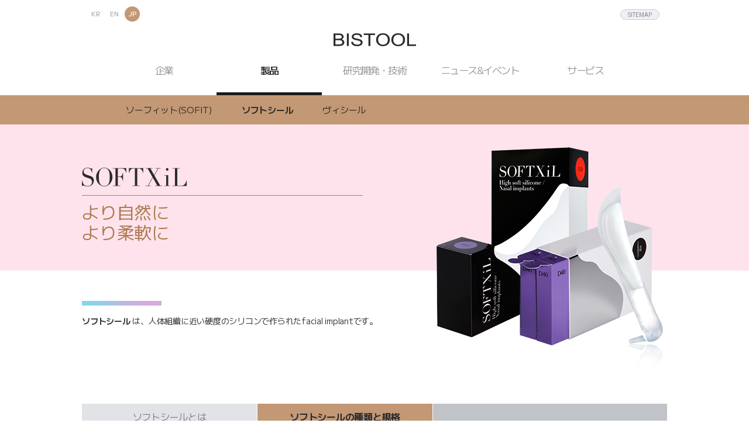

--- FILE ---
content_type: text/html; charset=utf-8
request_url: https://bistool.com/board/products/jp_softxil_2.php
body_size: 31396
content:
<!doctype html>
<html lang="jp">
<head>
<meta charset="utf-8">
<meta name="viewport" content="width=device-width, initial-scale=1">
<meta http-equiv="imagetoolbar" content="no">
<meta http-equiv="X-UA-Compatible" content="IE=10,chrome=1">
<meta property="og:title" content="BISTOOL">
<meta property="og:url" content="http://bistool.com">
<meta property="og:type" content="website">
<meta property="og:image" content="http://bistool.com/bistool_sns.png">
<meta property="og:description" content="B I S T O O L - Begin Again Your Life with Bistool">
<meta property="og:keywords" content="비스툴, bistool" />
<title>B I S T O O L - Begin Again Your Life with Bistool</title>
<link rel="stylesheet" href="https://bistool.com:443/board/theme/BetteryY/css/default.css">
<link rel="stylesheet" href="https://bistool.com:443/board/theme/BetteryY/css/swiper.min.css">
<link rel="stylesheet" href="//cdn.jsdelivr.net/npm/xeicon@2.3.3/xeicon.min.css">
<link rel="stylesheet" href="https://bistool.com:443/board/theme/BetteryY/css/reset.css">
<link rel="stylesheet" href="https://bistool.com:443/board/theme/BetteryY/css/common_jp.css">
<link rel="stylesheet" href="https://bistool.com:443/board/theme/BetteryY/css/global_jp.css">
<link rel="stylesheet" href="https://bistool.com:443/board/theme/BetteryY/css/page_jp.css">
<link rel="preconnect" href="https://fonts.googleapis.com">
<link rel="preconnect" href="https://fonts.gstatic.com" crossorigin>
<link href="https://fonts.googleapis.com/css2?family=Cormorant+SC:wght@300;400;500;600&family=M+PLUS+2:wght@300;400;500;700;800&family=Roboto+Slab:wght@200;300;400;500;700&family=Roboto:wght@300;400;500;700;900&display=swap" rel="stylesheet">
<link rel="stylesheet" type="text/css" href="https://cdn.jsdelivr.net/gh/orioncactus/pretendard/dist/web/variable/pretendardvariable.css" />
<!--[if lte IE 8]>
<script src="https://bistool.com:443/board/js/html5.js"></script>
<![endif]-->
<script>
// 자바스크립트에서 사용하는 전역변수 선언
var g5_url       = "https://bistool.com:443/board";
var g5_bbs_url   = "https://bistool.com:443/board/bbs";
var g5_is_member = "";
var g5_is_admin  = "";
var g5_is_mobile = "";
var g5_bo_table  = "";
var g5_sca       = "";
var g5_editor    = "";
var g5_cookie_domain = "bistool9.cafe24.com";
</script>
<script src="/resources/jquery.min.js"></script>
<script src="https://bistool.com:443/board/js/jquery.menu.js"></script>
<script src="https://bistool.com:443/board/js/common.js"></script>
<script src="https://bistool.com:443/board/js/wrest.js"></script>
<script src="https://bistool.com:443/board/theme/BetteryY/js/jquery.cookie.js"></script>
<script src="https://bistool.com:443/board/theme/BetteryY/js/js.js"></script>
<script src="https://bistool.com:443/board/theme/BetteryY/js/mobile_btn.js"></script>

</head>
<body>
    

	<div class="all_wrap">
		<!--HEADER-->
		<header>
			<div class="in_wrap">
				<div class="top_nav">
					<ul class="left_country">
						<li>
							<a href="../index.php">KR</a>
						</li>
						<li>
							<a href="../en_index.php">EN</a>
						</li>
						<li>
							<a class="on">JP</a>
						</li>
					</ul>
					<button type="button" class="bugger_btn">SITEMAP</button>
					<div class="bugger_navBox">
						<h2>SITEMAP</h2>
						<button type="button" class="bugger_btn close"></button>
						<ul class="bugger_nav">
													<li class="">
							<p class="title">企業</p>
							<ul>
								<li>
									<a href="/board/company/jp_ceo.php">CEOからの挨拶</a>
								</li>
								<li>
									<a href="/board/company/jp_history.php">沿革</a>
								</li>
								<li>
									<a href="/board/company/jp_agency_01.php">販売店</a>
										<ul class="in_nav">
											<li>
												<a href="/board/company/jp_agency_01.php">- 江南/狎鴎亭</a>
											</li>
											<li>
												<a href="/board/company/jp_agency_02.php">- 韓国内の販売店</a>
											</li>
											<li>
												<a href="/board/company/jp_agency_03.php">- 海外販売店</a>
											</li>
										</ul>
								</li>
								<li>
									<a href="/board/company/jp_certification.php">認証状況</a>
								</li>
								<li>
									<a href="/board/company/jp_map.php">アクセス</a>
								</li>
								<li>
									<a href="/board/company/jp_promotion.php">広報映像</a>
								</li>
							</ul>
						</li>
						<li>
							<p class="title">製品</p>
							<ul>
								<li>
									<a href="/board/products/jp_sofit_1.php">ソーフィット(SOFIT)</a>
										<ul class="in_nav">
											<li>
												<a href="/board/products/jp_sofit_1.php">- ソーフィットとは</a>
											</li>
											<li>
												<a href="/board/products/jp_sofit_2.php">- ソーフィットの製作プロセス</a>
											</li>
											<li>
												<a href="/board/products/jp_sofit_3.php">- 7日間待つ</a>
											</li>
										</ul>
								</li>
								<li>
									<a href="/board/products/jp_softxil_1.php">ソフトシール</a>
										<ul class="in_nav">
											<li>
												<a href="/board/products/jp_softxil_1.php">- ソフトシールとは</a>
											</li>
											<li>
												<a href="/board/products/jp_softxil_2.php">- ソフトシールの種類と規格</a>
											</li>
										</ul>
								</li>
								<li>
									<a href="/board/products/jp_vxil.php">ヴィシール</a>
								</li>
							</ul>
						</li>
						<li>
							<p class="title">研究開発・技術</p>
							<ul>
								<li>
									<a href="/board/rnd/jp_raw_softxil.php">原材料</a>
										<ul class="in_nav">
											<li>
												<a href="/board/rnd/jp_raw_softxil.php">- ソフトシール</a>
											</li>
											<li>
												<a href="/board/rnd/jp_raw_vxil.php">- ヴィシール</a>
											</li>
										</ul>
								</li>
								<li>
									<a href="/board/rnd/jp_produce.php">製造環境</a>
								</li>
								<li>
									<a href="/board/rnd/jp_official_advisor.php">諮問委員</a>
								</li>
							</ul>
						</li>
						<li>
							<p class="title">ニュース&イベント</p>
							<ul>
								<li>
									<a href="/board/bbs/board.php?bo_table=jmedia">報道資料</a>
								</li>
								<li>
									<a href="/board/bbs/board.php?bo_table=jexhibitions">学会ニュース</a>
								</li>
								<li>
									<a href="/board/bbs/board.php?bo_table=jacademy">BISTOOL Academy</a>
								</li>
							</ul>
						</li>
						<li>
							<p class="title">サービス</p>
							<ul>
								<li>
									<a href="/board/bbs/jp_faq.php?fm_id=4">FAQ</a>
								</li>
								<li>
									<a href="/board/contact_us/jp_index.php">Contact us</a>
								</li>
							</ul>
						</li> 
						</ul>
						<div class="email_ask">
							<a href="#">
								メール問い合わせ
							</a>
						</div>
					</div>
				</div>
				<div class="dim"></div>
			</div>
			<h1 class="logo type02"><a href="../jp_index.php">BISTOOL</a></h1>
			<nav class="header_navBox fix">
				<div class="in_wrap">
					<ul class="header_nav">
													<li class="">
							<p class="title">企業</p>
							<ul>
								<li>
									<a href="/board/company/jp_ceo.php">CEOからの挨拶</a>
								</li>
								<li>
									<a href="/board/company/jp_history.php">沿革</a>
								</li>
								<li>
									<a href="/board/company/jp_agency_01.php">販売店</a>
										<ul class="in_nav">
											<li>
												<a href="/board/company/jp_agency_01.php">- 江南/狎鴎亭</a>
											</li>
											<li>
												<a href="/board/company/jp_agency_02.php">- 韓国内の販売店</a>
											</li>
											<li>
												<a href="/board/company/jp_agency_03.php">- 海外販売店</a>
											</li>
										</ul>
								</li>
								<li>
									<a href="/board/company/jp_certification.php">認証状況</a>
								</li>
								<li>
									<a href="/board/company/jp_map.php">アクセス</a>
								</li>
								<li>
									<a href="/board/company/jp_promotion.php">広報映像</a>
								</li>
							</ul>
						</li>
						<li>
							<p class="title">製品</p>
							<ul>
								<li>
									<a href="/board/products/jp_sofit_1.php">ソーフィット(SOFIT)</a>
										<ul class="in_nav">
											<li>
												<a href="/board/products/jp_sofit_1.php">- ソーフィットとは</a>
											</li>
											<li>
												<a href="/board/products/jp_sofit_2.php">- ソーフィットの製作プロセス</a>
											</li>
											<li>
												<a href="/board/products/jp_sofit_3.php">- 7日間待つ</a>
											</li>
										</ul>
								</li>
								<li>
									<a href="/board/products/jp_softxil_1.php">ソフトシール</a>
										<ul class="in_nav">
											<li>
												<a href="/board/products/jp_softxil_1.php">- ソフトシールとは</a>
											</li>
											<li>
												<a href="/board/products/jp_softxil_2.php">- ソフトシールの種類と規格</a>
											</li>
										</ul>
								</li>
								<li>
									<a href="/board/products/jp_vxil.php">ヴィシール</a>
								</li>
							</ul>
						</li>
						<li>
							<p class="title">研究開発・技術</p>
							<ul>
								<li>
									<a href="/board/rnd/jp_raw_softxil.php">原材料</a>
										<ul class="in_nav">
											<li>
												<a href="/board/rnd/jp_raw_softxil.php">- ソフトシール</a>
											</li>
											<li>
												<a href="/board/rnd/jp_raw_vxil.php">- ヴィシール</a>
											</li>
										</ul>
								</li>
								<li>
									<a href="/board/rnd/jp_produce.php">製造環境</a>
								</li>
								<li>
									<a href="/board/rnd/jp_official_advisor.php">諮問委員</a>
								</li>
							</ul>
						</li>
						<li>
							<p class="title">ニュース&イベント</p>
							<ul>
								<li>
									<a href="/board/bbs/board.php?bo_table=jmedia">報道資料</a>
								</li>
								<li>
									<a href="/board/bbs/board.php?bo_table=jexhibitions">学会ニュース</a>
								</li>
								<li>
									<a href="/board/bbs/board.php?bo_table=jacademy">BISTOOL Academy</a>
								</li>
							</ul>
						</li>
						<li>
							<p class="title">サービス</p>
							<ul>
								<li>
									<a href="/board/bbs/jp_faq.php?fm_id=4">FAQ</a>
								</li>
								<li>
									<a href="/board/contact_us/jp_index.php">Contact us</a>
								</li>
							</ul>
						</li> 
					</ul>
					<span class="navi_line"></span>
				</div>
			</nav>
</header>
<!--//HEADER-->
<script type="text/javascript">
   gnbOn(1);
   gnbIn(1);

$(document).ready(function () {
    soft_scroll();
	
});

</script>
<!--sub_wrap-->

		<div class="sub big_container cate02 cate02-1">
			<div class="in_wrap ">
				<div class="sub_banner2">
					<div class="pc soft">
						<h2 class="soft_title">
							<img src="https://bistool.com:443/board/theme/BetteryY/images/sub/cate02/softxil_bigtxt.png" />
						</h2>
						<p class="soft_brownTxt">
							より自然に<br />
							より柔軟に
						</p>
						<p class="soft_blackTxt">
							<span class="sil_info"></span>
							<b>ソフトシール</b> は、人体組織に近い硬度のシリコンで作られたfacial implantです。
						</p>
						<div class="img_box soft_img">
							<img src="https://bistool.com:443/board/theme/BetteryY/images/banner/bannerImg02-1.png" />
						</div>
					</div>
					<div class="mo soft">
						<h2 class="soft_title_en">
							より自然に<br />
							より柔軟に
						</h2>
						<div class="img_box soft_img">
							<img src="https://bistool.com:443/board/theme/BetteryY/images/banner/banner02-1_mo.png" />
						</div>
						<p class="soft_blackTxt">
							<b>ソフトシール</b> は、人体組織に近い硬度のシリコンで<br />作られたfacial implantです。
						</p>
					</div>
				</div>
				<div class="sub_content cate02-1_2">
					<ul class="in_navigation">
						<li>
							<a href="/board/products/jp_softxil_1.php">ソフトシールとは</a>
						</li>
						<li class="on">
							<a href="/board/products/jp_softxil_2.php">ソフトシールの種類と規格</a>
						</li>
					</ul>
					<div class="tab_content">
						<div class="table_img">
							<img src="https://bistool.com:443/board/theme/BetteryY/images/sub/cate02/sub02-2.jpg" />
						</div>
						<div class="mobile_tab">
							<ul>
								<li >
									<button type="button" onclick="fnMove(1)" autofocus >Nasal Implant</button>
								</li>
								<li>
									<button type="button" onclick="fnMove(2)">Chin Implant</button>
								</li>
								<li>
									<button type="button" onclick="fnMove(3)">Paranasal Implant</button>
								</li>
								<li>
									<button type="button" onclick="fnMove(4)">Malar Implant</button>
								</li>
								<li>
									<button type="button" onclick="fnMove(5)">Nasal Spine Implant</button>
								</li>
								<li>
									<button type="button" onclick="fnMove(6)">Sheet Implant</button>
								</li>
							</ul>
						</div>
						<div class="table_box soft_table1">
							<p class="table_title ">Nasal Implant</p>
							<ul class="table_row">
								<li>
									<table>
										<thead>
											<tr>
												<td rowspan="2">CODE</td>
												<td colspan="3">Dimension</td>
											</tr>
											<tr>
												<td>A</td>
												<td>C</td>
												<td>D</td>
											</tr>
										</thead>
										<tbody>
											<tr><th>L35</th><td>3.5</td><td>53</td><td>9.8</td></tr>
											<tr><th>L40</th><td>4</td><td>53.5</td><td>9.8</td></tr>
											<tr><th>L45</th><td>4.5</td><td>55</td><td>9.8</td></tr>
											<tr><th>L50</th><td>5</td><td>55</td><td>10.8</td></tr>
											<tr><th></th><td></td><td></td><td></td></tr>
											<tr><th>BL35</th><td>3.5</td><td>50.5</td><td>9.8</td></tr>
											<tr><th>BL40</th><td>4</td><td>51</td><td>9.8</td></tr>
											<tr><th>BL45</th><td>4.5</td><td>51.5</td><td>9.8</td></tr>
											<tr><th>BL50</th><td>5</td><td>51.5</td><td>9.8</td></tr>
											<tr><th></th><td></td><td></td><td></td></tr>
											<tr><th>BS30</th><td>3</td><td>48</td><td>9.5</td></tr>
											<tr><th>BS35</th><td>3.5</td><td>48.5</td><td>9.5</td></tr>
											<tr><th>BS40</th><td>4</td><td>49.5</td><td>9.5</td></tr>
											<tr><th>BS45</th><td>4.5</td><td>49.5</td><td>9.5</td></tr>
											<tr><th></th><td></td><td></td><td></td></tr>
											<tr><th>M30</th><td>2.9</td><td>53</td><td>9.9</td></tr>
											<tr><th>M40</th><td>3.6</td><td>53.5</td><td>10.4</td></tr>
											<tr><th>M45</th><td>4.4</td><td>53.5</td><td>10.2</td></tr>
											<tr><th>M50</th><td>4.8</td><td>54.5</td><td>10.5</td></tr>
											<tr><th>M60</th><td>5.7</td><td>58.3</td><td>10.7</td></tr>
											<tr><th>M70</th><td>7</td><td>59.5</td><td>10.7</td></tr>
											<tr><th>M80</th><td>8</td><td>59.5</td><td>10.9</td></tr>
											<tr><th></th><td></td><td></td><td></td></tr>
											<tr><th>I20</th><td>1.8</td><td>52</td><td>9.5</td></tr>
											<tr><th>I25</th><td>2.3</td><td>51</td><td>9.5</td></tr>
											<tr><th>I30</th><td>2.7</td><td>50.5</td><td>9.3</td></tr>
											<tr><th>I35</th><td>3.3</td><td>50.5</td><td>9.3</td></tr>
											<tr><th>I40</th><td>3.8</td><td>51.5</td><td>9.3</td></tr>
											<tr><th>I45</th><td>4.3</td><td>52</td><td>9.4</td></tr>
											<tr><th>I50</th><td>4.8</td><td>52.5</td><td>9.5</td></tr>
											<tr><th>I60</th><td>5.8</td><td>53.5</td><td>9.7</td></tr>
											<tr><th>I70</th><td>6.8</td><td>53.5</td><td>9.9</td></tr>
											<tr><th></th><td></td><td></td><td></td></tr>
										</tbody>
									</table>
								</li>
								<li>
									<table>
										<thead>
											<tr>
												<td rowspan="2">CODE</td>
												<td colspan="3">Dimension</td>
											</tr>
											<tr>
												<td>A</td>
												<td>C</td>
												<td>D</td>
											</tr>
										</thead>
										<tbody>
											<tr><th>VE50</th><td>5</td><td>55.5</td><td>10.2</td></tr>
											<tr><th>VE55</th><td>5.5</td><td>56.5</td><td>10.5</td></tr>
											<tr><th>VE60</th><td>6</td><td>56.5</td><td>10.5</td></tr>
											<tr><th>VE65</th><td>6.5</td><td>58</td><td>10.5</td></tr>
											<tr><th></th><td></td><td></td><td></td></tr>
											<tr><th>VT50</th><td>5</td><td>55</td><td>10.7</td></tr>
											<tr><th>VT55</th><td>5.5</td><td>55</td><td>10.8</td></tr>
											<tr><th>VT60</th><td>6</td><td>56</td><td>11</td></tr>
											<tr><th>VT65</th><td>6.5</td><td>57</td><td>11</td></tr>
											<tr><th></th><td></td><td></td><td></td></tr>
											<tr><th>TA40</th><td>4</td><td>51</td><td>9.3</td></tr>
											<tr><th>TA50</th><td>5</td><td>51.5</td><td>9.3</td></tr>
											<tr><th>TA60</th><td>6</td><td>52.5</td><td>9.3</td></tr>
											<tr><th>TA70</th><td>7</td><td>53</td><td>9.3</td></tr>
											<tr><th></th><td></td><td></td><td></td></tr>
											<tr><th>V55</th><td>5.5</td><td>53</td><td>10</td></tr>
											<tr><th>V65</th><td>6.5</td><td>53</td><td>10.5</td></tr>
											<tr><th></th><td></td><td></td><td></td></tr>
											<tr><th>S30</th><td>2.7</td><td>49.5</td><td>9</td></tr>
											<tr><th>S35</th><td>3.3</td><td>49.5</td><td>9.3</td></tr>
											<tr><th>S40</th><td>3.6</td><td>51.5</td><td>9.5</td></tr>
											<tr><th>S45</th><td>4.2</td><td>51.5</td><td>9.5</td></tr>
											<tr><th></th><td></td><td></td><td></td></tr>
											<tr><th>T40</th><td>4</td><td>49.5</td><td>9.5</td></tr>
											<tr><th>T45</th><td>4.3</td><td>49.5</td><td>9.7</td></tr>
											<tr><th>T50</th><td>4.7</td><td>49.5</td><td>10.8</td></tr>
											<tr><th></th><td></td><td></td><td></td></tr>
											<tr><th>D35</th><td>3.3</td><td>50</td><td>9.4</td></tr>
											<tr><th>D40</th><td>3.8</td><td>51</td><td>9.4</td></tr>
											<tr><th>D45</th><td>4.3</td><td>52.8</td><td>10</td></tr>
											<tr><th>D50</th><td>4.8</td><td>53.5</td><td>10</td></tr>
											<tr><th></th><td></td><td></td><td></td></tr>
											<tr><th>U40</th><td>4</td><td>51.5</td><td>9.1</td></tr>
										</tbody>
									</table>
								</li>
								<li>
									<table>
										<thead>
											<tr>
												<td rowspan="2">CODE</td>
												<td colspan="3">Dimension</td>
											</tr>
											<tr>
												<td>A</td>
												<td>C</td>
												<td>D</td>
											</tr>
										</thead>
										<tbody>
											<tr><th>U50</th><td>5</td><td>52.5</td><td>9.3</td></tr>
											<tr><th>U60</th><td>6</td><td>53.5</td><td>9.6</td></tr>
											<tr><th>U70</th><td>7</td><td>54.5</td><td>10</td></tr>
											<tr><th></th><td></td><td></td><td></td></tr>
											<tr><th>F30</th><td>3</td><td>50.5</td><td>9.5</td></tr>
											<tr><th>F35</th><td>3.5</td><td>50.5</td><td>9.5</td></tr>
											<tr><th>F40</th><td>4</td><td>51</td><td>9.6</td></tr>
											<tr><th>F45</th><td>4.5</td><td>51</td><td>9.7</td></tr>
											<tr><th>F50</th><td>5</td><td>52</td><td>9.7</td></tr>
											<tr><th>F55</th><td>5.5</td><td>52</td><td>9.8</td></tr>
											<tr><th></th><td></td><td></td><td></td></tr>
											<tr><th>FU35</th><td>3.5</td><td>50.5</td><td>9.6</td></tr>
											<tr><th>FU40</th><td>4</td><td>51</td><td>9.7</td></tr>
											<tr><th>FU45</th><td>4.5</td><td>51</td><td>9.7</td></tr>
											<tr><th>FU50</th><td>5</td><td>51.5</td><td>9.8</td></tr>
											<tr><th></th><td></td><td></td><td></td></tr>
											<tr><th>HU30</th><td>3</td><td>52</td><td>10.5</td></tr>
											<tr><th>HU40</th><td>4</td><td>52</td><td>10.5</td></tr>
											<tr><th>HU45</th><td>4.5</td><td>52</td><td>10.8</td></tr>
											<tr><th></th><td></td><td></td><td></td></tr>
											<tr><th>ST30</th><td>3</td><td>49</td><td>8.6</td></tr>
											<tr><th>ST40</th><td>4</td><td>49</td><td>8.8</td></tr>
											<tr><th>ST50</th><td>5</td><td>49.5</td><td>9.1</td></tr>
											<tr><th></th><td></td><td></td><td></td></tr>
											<tr><th>N30</th><td>3</td><td>50</td><td>9.1</td></tr>
											<tr><th>N32</th><td>3.2</td><td>51.5</td><td>9.3</td></tr>
											<tr><th>N35</th><td>3.5</td><td>52</td><td>10</td></tr>
											<tr><th>N45</th><td>3.9</td><td>52.5</td><td>10</td></tr>
											<tr><th>N50</th><td>4.2</td><td>52.7</td><td>10.5</td></tr>
											<tr><th></th><td></td><td></td><td></td></tr>
											<tr><th>NB35</th><td>2.3</td><td>52</td><td>9</td></tr>
											<tr><th>NB45</th><td>2.9</td><td>52</td><td>9</td></tr>
											<tr><th>NB55</th><td>3.8</td><td>53.5</td><td>9.4</td></tr>
										</tbody>
									</table>
								</li>
							</ul>
							<ul class="table_row">
								<li class="soft_table2">
									<p class="table_title ">Chin Implant</p>
									<table>
										<thead>
											<tr>
												<td rowspan="2">CODE</td>
												<td colspan="3">Dimension</td>
											</tr>
											<tr>
												<td>A</td>
												<td>B</td>
												<td>C</td>
											</tr>
										</thead>
										<tbody>
											<tr><th>C40</th><td>4</td><td>36</td><td>14.5</td></tr>
											<tr><th>C50</th><td>5</td><td>37.5</td><td>15</td></tr>
											<tr><th>C60</th><td>6</td><td>37.5</td><td>14</td></tr>
											<tr><th>C65</th><td>6.5</td><td>36</td><td>14.5</td></tr>
											<tr><th>C75</th><td>7.5</td><td>37.5</td><td>15</td></tr>
											<tr><th>CS80</th><td>8</td><td>37.5</td><td>15</td></tr>
											<tr><th>CS85</th><td>8.5</td><td>58</td><td>13</td></tr>
											<tr><th>C85</th><td>8.5</td><td>58</td><td>13</td></tr>
											<tr><th>C90</th><td>8</td><td>49.5</td><td>13.5</td></tr>
											<tr><th>C95</th><td>8.5</td><td>50.5</td><td>12.5</td></tr>
											<tr><th>C100</th><td>10</td><td>59</td><td>15.5</td></tr>
										</tbody>
									</table>
								</li>
								<li class="soft_table3">
									<p class="table_title ">Paranasal Implant</p>
									<table>
										<thead>
											<tr>
												<td rowspan="2">CODE</td>
												<td colspan="3">Dimension</td>
											</tr>
											<tr>
												<td>A</td>
												<td>B</td>
												<td></td>
											</tr>
										</thead>
										<tbody>
											<tr><th>H40</th><td>4</td><td>13</td><td></td></tr>
											<tr><th>H50</th><td>5</td><td>13</td><td></td></tr>
											<tr><th>H55</th><td>5.5</td><td>14.5</td><td></td></tr>
											<tr><th></th><td></td><td></td><td></td></tr>
											<tr><th>P35</th><td>3.5</td><td>19</td><td></td></tr>
											<tr><th>P45</th><td>4.5</td><td>19</td><td></td></tr>
											<tr><th>P50</th><td>5</td><td>21</td><td></td></tr>
											<tr><th>P55</th><td>5.5</td><td>21</td><td></td></tr>
											<tr><th>P60</th><td>6</td><td>21.5</td><td></td></tr>
											<tr><th>P65</th><td>6.5</td><td>21</td><td></td></tr>
											<tr><th>P70</th><td>7</td><td>21.5</td><td></td></tr>
										</tbody>
									</table>
								</li>
								<li class="soft_table4">
									<p class="table_title ">Malar Implant</p>
									<table>
										<thead>
											<tr>
												<td rowspan="2">CODE</td>
												<td colspan="3">Dimension</td>
											</tr>
											<tr>
												<td>A</td>
												<td>B</td>
												<td>C</td>
											</tr>
										</thead>
										<tbody>
											<tr><th>A1-35</th><td>3.5</td><td>27</td><td>23</td></tr>
											<tr><th>A1-45</th><td>4.5</td><td>27</td><td>23</td></tr>
											<tr><th>A2-50</th><td>5</td><td>25</td><td>24</td></tr>
											<tr><th>A2-55</th><td>5.5</td><td>25</td><td>24</td></tr>
											<tr><th>A3-45</th><td>4.5</td><td>27</td><td>24</td></tr>
											<tr><th>A3-50</th><td>5</td><td>27</td><td>24</td></tr>
										</tbody>
									</table>
								</li>
							</ul>
							<ul class="table_row">
								<li class="Nasal soft_table5">
									<p class="table_title ">Nasal Spine Implant</p>
									<table>
										<thead>
											<tr>
												<td rowspan="2">CODE</td>
												<td colspan="3">Dimension</td>
											</tr>
											<tr>
												<td>A</td>
												<td>B</td>
												<td></td>
											</tr>
										</thead>
										<tbody>
											<tr><th>NC</th><td>8.5</td><td>14</td><td></td></tr>
										</tbody>
									</table>
								</li>
								<li class="Nasal_in">
									<p class="table_title "></p>
									<table>
										<thead>
											<tr>
												<td rowspan="2">CODE</td>
												<td colspan="3">Dimension</td>
											</tr>
											<tr>
												<td>A</td>
												<td>B</td>
												<td></td>
											</tr>
										</thead>
										<tbody>
											<tr><th>SC</th><td>35</td><td>11</td><td></td></tr>
										</tbody>
									</table>
								</li>
								<li class="soft_table6">
									<p class="table_title ">Sheet Implant</p>
									<table>
										<thead>
											<tr>
												<td rowspan="2">CODE</td>
												<td colspan="3">Dimension</td>
											</tr>
											<tr>
												<td>A</td>
												<td>B</td>
												<td></td>
											</tr>
										</thead>
										<tbody>
											<tr><th>SH</th><td>50</td><td>59.5</td><td></td></tr>
										</tbody>
									</table>
								</li>
							</ul>
						</div>
					</div>
				</div>
			</div>
		</div>

<!--//sub_wrap-->

	
		<!--FOOTER-->
		<footer>
			<div class="desing_box"></div>
			<div class="real_footer">
				<div class="in_wrap">
					<ul class="font-notosans">
												<li class="">
							<p class="title">企業</p>
							<ul>
								<li>
									<a href="/board/company/jp_ceo.php">CEOからの挨拶</a>
								</li>
								<li>
									<a href="/board/company/jp_history.php">沿革</a>
								</li>
								<li>
									<a href="/board/company/jp_agency_01.php">販売店</a>
										<ul class="in_nav">
											<li>
												<a href="/board/company/jp_agency_01.php">- 江南/狎鴎亭</a>
											</li>
											<li>
												<a href="/board/company/jp_agency_02.php">- 韓国内の販売店</a>
											</li>
											<li>
												<a href="/board/company/jp_agency_03.php">- 海外販売店</a>
											</li>
										</ul>
								</li>
								<li>
									<a href="/board/company/jp_certification.php">認証状況</a>
								</li>
								<li>
									<a href="/board/company/jp_map.php">アクセス</a>
								</li>
								<li>
									<a href="/board/company/jp_promotion.php">広報映像</a>
								</li>
							</ul>
						</li>
						<li>
							<p class="title">製品</p>
							<ul>
								<li>
									<a href="/board/products/jp_sofit_1.php">ソーフィット(SOFIT)</a>
										<ul class="in_nav">
											<li>
												<a href="/board/products/jp_sofit_1.php">- ソーフィットとは</a>
											</li>
											<li>
												<a href="/board/products/jp_sofit_2.php">- ソーフィットの製作プロセス</a>
											</li>
											<li>
												<a href="/board/products/jp_sofit_3.php">- 7日間待つ</a>
											</li>
										</ul>
								</li>
								<li>
									<a href="/board/products/jp_softxil_1.php">ソフトシール</a>
										<ul class="in_nav">
											<li>
												<a href="/board/products/jp_softxil_1.php">- ソフトシールとは</a>
											</li>
											<li>
												<a href="/board/products/jp_softxil_2.php">- ソフトシールの種類と規格</a>
											</li>
										</ul>
								</li>
								<li>
									<a href="/board/products/jp_vxil.php">ヴィシール</a>
								</li>
							</ul>
						</li>
						<li>
							<p class="title">研究開発・技術</p>
							<ul>
								<li>
									<a href="/board/rnd/jp_raw_softxil.php">原材料</a>
										<ul class="in_nav">
											<li>
												<a href="/board/rnd/jp_raw_softxil.php">- ソフトシール</a>
											</li>
											<li>
												<a href="/board/rnd/jp_raw_vxil.php">- ヴィシール</a>
											</li>
										</ul>
								</li>
								<li>
									<a href="/board/rnd/jp_produce.php">製造環境</a>
								</li>
								<li>
									<a href="/board/rnd/jp_official_advisor.php">諮問委員</a>
								</li>
							</ul>
						</li>
						<li>
							<p class="title">ニュース&イベント</p>
							<ul>
								<li>
									<a href="/board/bbs/board.php?bo_table=jmedia">報道資料</a>
								</li>
								<li>
									<a href="/board/bbs/board.php?bo_table=jexhibitions">学会ニュース</a>
								</li>
								<li>
									<a href="/board/bbs/board.php?bo_table=jacademy">BISTOOL Academy</a>
								</li>
							</ul>
						</li>
						<li>
							<p class="title">サービス</p>
							<ul>
								<li>
									<a href="/board/bbs/jp_faq.php?fm_id=4">FAQ</a>
								</li>
								<li>
									<a href="/board/contact_us/jp_index.php">Contact us</a>
								</li>
							</ul>
						</li>					</ul>
				</div>
			</div>
			<p class="address">大韓民国ソウル特別市城東区聖水路26ギル51-1F FORESTONE BLDG.5,6,7F,04796 <b>電話番号</b> +82 2 3446 7688 / <b>ファックス番号</b> +82 2 3446 7687</p>
			<p class="copyright">Copyright © 2023 <b>BISTOOL</b>. All rights reserved.</p>
			<ul class="footer_sns">
				<li class="facebook">
					<a href="https://www.facebook.com/bistoolkorea/" target="_blank">
						facebook
					</a>
				</li>
				<li class="insta">
					<a href="https://www.instagram.com/bistool_korea/" target="_blank">
						insta
					</a>
				</li>
				<li class="youtube">
					<a href="https://www.youtube.com/channel/UCEqLUdEYhr4PMAl7IF39Fjw" target="_blank">
						youtube
					</a>
				</li>
				<li class="naver_b">
					<a href="https://blog.naver.com/bistool05" target="_blank">
						naver_b
					</a>
				</li>
			</ul>
			<div id="ButtonModeView" class="emph_t" >PC버전 보기</div>
		</footer>
		<!--//FOOTER-->

</div>

<!-- } 콘텐츠 끝 -->

<!-- Global site tag (gtag.js) - Google Analytics -->
<script async src="https://www.googletagmanager.com/gtag/js?id=UA-169900631-1"></script>
<script>
  window.dataLayer = window.dataLayer || [];
  function gtag(){dataLayer.push(arguments);}
  gtag('js', new Date());

  gtag('config', 'UA-169900631-1');
</script>

<script type="text/javascript" src="//wcs.naver.net/wcslog.js"></script>
<script type="text/javascript">
if(!wcs_add) var wcs_add = {};
wcs_add["wa"] = "6d362432f99618";
if(window.wcs) {
wcs_do();
}
</script>
<!-- } 하단 끝 -->

<script>
$(function() {
    // 폰트 리사이즈 쿠키있으면 실행
    font_resize("container", get_cookie("ck_font_resize_rmv_class"), get_cookie("ck_font_resize_add_class"));
});
</script>



<!-- ie6,7에서 사이드뷰가 게시판 목록에서 아래 사이드뷰에 가려지는 현상 수정 -->
<!--[if lte IE 7]>
<script>
$(function() {
    var $sv_use = $(".sv_use");
    var count = $sv_use.length;

    $sv_use.each(function() {
        $(this).css("z-index", count);
        $(this).css("position", "relative");
        count = count - 1;
    });
});
</script>
<![endif]-->

</body>
</html>


--- FILE ---
content_type: text/css
request_url: https://bistool.com/board/theme/BetteryY/css/reset.css
body_size: 2570
content:
@charset "utf-8";

/*=================================================================================
* Reset
=================================================================================*/
html, body, div, span, object, iframe,
h1, h2, h3, h4, h5, h6, p, blockquote, pre,
abbr, address, em, img, dl, dt, dd, ol, ul, li,
fieldset, form, label, legend,
table, caption, tbody, tfoot, thead, tr, th, td {margin:0; padding:0; border:0;}
html {-webkit-text-size-adjust:none; -moz-text-size-adjust:none; -ms-text-size-adjust:none; text-size-adjust:none;}
body {font-size:14px; word-break:break-all; height:100%; color:#555; /*letter-spacing: -0.8px*/}
h1,h2,h3,h4,h5  {/*font-weight:normal;*/ font-size:100%;}
ul,ol,li, figure {list-style-type:none; margin:0; padding:0;line-height: 25px}
table    {border-collapse:collapse; border-spacing:0; }
caption  {visibility:hidden; overflow:hidden; width:0; height:0; font-size:0; line-height:0;}
select, input, textarea {font-size:12px; vertical-align:middle; -webkit-box-sizing:border-box; -moz-box-sizing:border-box; -ms-box-sizing:border-box; box-sizing:border-box; -webkit-appearance: none;
   -webkit-border-radius: 0; font-family: -apple-system, BlinkMacSystemFont, "Apple SD Gothic Neo", "Pretendard Variable", Pretendard, Roboto, "Noto Sans KR", "Segoe UI", "Malgun Gothic", "Apple Color Emoji", "Segoe UI Emoji", "Segoe UI Symbol", sans-serif; }
.th_chk input,
.td_chk input{ -webkit-appearance: button;}
select   {border:1px solid #d5d5d5; height:27px; }
textarea {border:1px solid #d5d5d5; resize: none; }
button   {cursor:pointer;  border:0; vertical-align: middle; padding:0; outline:none; font-size:1em}
button::-moz-focus-inner {padding:0;border:0; }
address  {font-style:normal; }

input[type="checkbox"]  {position:relative; bottom:2px; padding:0; margin:0 0 0 0; }
input[type="radio"   ]  {position:relative; bottom:2px; padding:0; margin:0 5px 0 0; }
input[type="text"    ]  {height:25px; line-height:25px; border:1px solid #d5d5d5; }
input[type="password"]  {height:25px; line-height:25px; border:1px solid #d5d5d5; }

.hid, legend, hr {position:absolute; left:-10000%; top:0; overflow:hidden; width:1px; height:1px; font-size:0; line-height:0; text-indent:-10000px; }
a {margin:0; padding:0; text-decoration:none; color:inherit;}
strong {font-weight: 600; }
em {font-style: normal; }
.hidden{display:none; }
img {vertical-align:top; }

*, *:after, *:before { -webkit-box-sizing: border-box; box-sizing: border-box; }
.clearfix:before, .clearfix:after { content: ''; display: table; }
.clearfix:after { clear: both; }
@media screen and (max-width: 640px) {
	select, input, textarea, button{font-size:1em;}
}

--- FILE ---
content_type: text/css
request_url: https://bistool.com/board/theme/BetteryY/css/common_jp.css
body_size: 10072
content:
@charset "utf-8";

/*=========================================================
common style sheet
=========================================================*/

html { scroll-behavior: smooth; }
body { font-family: '-apple-system', 'BlinkMacSystemFont', 'Apple SD Gothic Neo', 'M PLUS 2', 'Pretendard', 'Pretendard Variable', 'Roboto', 'Segoe UI', 'Apple Color Emoji', 'Segoe UI Emoji', 'Segoe UI Symbol', sans-serif; font-weight:400; font-size: 16px; color: #555; line-height: 1.5; letter-spacing: -.25px; }

a.scrollToTop { font-size: 0.88em; position: fixed; right: 3.13em; bottom: 4.05em; display: none; z-index: 999; background-color: #2474e1; width: 3.13em; height: 3.13em; color: #fff; line-height: 3.25em; text-align: center; border-radius: 50%; transition: all 0.3s ease; }
a.scrollToTop:hover { background-color: #0e4999; }


.dragunable{
 -webkit-user-select: none;
 -moz-user-select: none;
 -ms-use-select: none;
 user-select: none;
}



@media screen and (max-width: 720px) {
	a.scrollToTop { font-size: 0.88em; position: fixed; right: 1em; bottom: 1.53em; display: none; z-index: 999; background-color: #114893; width: 3.13em; height: 3.13em; color: #fff; line-height: 3.25em; text-align: center; border-radius: 50%; transition: all 0.3s ease; }
	a.scrollToTop:hover { background-color: #0e4999; }
}


.ff01 { font-family: 'M PLUS 2', sans-serif; font-weight: 100; }
.ff02 { font-family: 'M PLUS 2', sans-serif; font-weight: 300; }
.ff03 { font-family: 'M PLUS 2', sans-serif; font-weight: 400; }
.ff04 { font-family: 'M PLUS 2', sans-serif; font-weight: 500; }
.ff05 { font-family: 'M PLUS 2', sans-serif; font-weight: 600; }
.ff06 { font-family: 'M PLUS 2', sans-serif; font-weight: 700; }
.ff07 { font-family: 'M PLUS 2', sans-serif; font-weight: 800; }

.ls01 { letter-spacing: -1px; }
.ls02 { letter-spacing: -.75px; }
.ls03 { letter-spacing: -1.25px; }


.fz7 { font-size: 7px; }
.fz8 { font-size: 8px; }
.fz9 { font-size: 9px; }
.fz10 { font-size: 10px; }
.fz11 { font-size: 11px; }
.fz12 { font-size: 12px; }
.fz13 { font-size: 13px; }
.fz14 { font-size: 14px; }
.fz15 { font-size: 15px; }
.fz16 { font-size: 16px; }
.fz17 { font-size: 17px; }
.fz18 { font-size: 18px; }
.fz19 { font-size: 19px; }
.fz20 { font-size: 20px; }
.fz21 { font-size: 21px; }
.fz22 { font-size: 22px; }
.fz23 { font-size: 23px; }
.fz24 { font-size: 24px; }
.fz25 { font-size: 25px; }
.fz26 { font-size: 26px; }
.fz27 { font-size: 27px; }
.fz28 { font-size: 28px; }
.fz30 { font-size: 30px; }
.fz31 { font-size: 31px; }
.fz32 { font-size: 32px; }
.fz33 { font-size: 33px; }
.fz34 { font-size: 34px; }
.fz35 { font-size: 35px; }
.fz36 { font-size: 36px; }
.fz37 { font-size: 37px; }
.fz38 { font-size: 38px; }
.fz39 { font-size: 39px; }
.fz40 { font-size: 40px; }
.fz41 { font-size: 41px; }
.fz42 { font-size: 42px; }
.fz43 { font-size: 43px; }
.fz44 { font-size: 44px; }
.fz45 { font-size: 45px; }
.fz46 { font-size: 46px; }
.fz47 { font-size: 47px; }
.fz48 { font-size: 48px; }
.fz49 { font-size: 49px; }
.fz50 { font-size: 50px; }
.fz51 { font-size: 51px; }
.fz52 { font-size: 52px; }
.fz53 { font-size: 53px; }
.fz54 { font-size: 54px; }
.fz55 { font-size: 55px; }
.fz56 { font-size: 56px; }
.fz57 { font-size: 57px; }
.fz58 { font-size: 58px; }
.fz59 { font-size: 59px; }
.fz60 { font-size: 60px; }
.fz61 { font-size: 61px; }
.fz62 { font-size: 62px; }
.fz63 { font-size: 63px; }
.fz64 { font-size: 64px; }
.fz65 { font-size: 65px; }
.fz66 { font-size: 66px; }
.fz67 { font-size: 67px; }
.fz68 { font-size: 68px; }
.fz69 { font-size: 69px; }
.fz70 { font-size: 70px; }
.fz71 { font-size: 71px; }
.fz72 { font-size: 72px; }

.fc-01 { color: #c39874; }
.fc-02 { color: orangered; }
.fc-03 { color: #343638; }
.fc-04 { color: #ff6600; }
.fc-05 { color: #00c1ae; }
.fc01 { color: #111; }
.fc02 { color: #222; }
.fc03 { color: #333; }
.fc05 { color: #555; }
.fc07 { color: #777; }
.fc09 { color: #999; }
.fc10 { color: #fff; }

.bc-01 { height: 1px; background-color: #c39874; }
.bc-02 { height: 2px; background-color: #c39874; }
.bc-03 { height: 1px; background-color: #bfbfbf; }

.boline-01 { border-bottom: 1px solid #b2b2b4; }
.boline-02 { border-bottom: 1px solid #bfbfbf; }

.tal { text-align: left; }
.tac { text-align: center; }
.tar { text-align: right; }

.vam { vertical-align: middle; }

.mg-auto { margin: 0 auto; }

.fl { float: left; }
.fr { float: right; }

.lh01 { line-height: 1.1; }
.lh02 { line-height: 1.2; }
.lh03 { line-height: 1.3; }
.lh04 { line-height: 1.4; }
.lh05 { line-height: 1.5; }
.lh20 { line-height: 20px; }
.lh40 { line-height: 40px; }
.lh50 { line-height: 50px; }
.lh58 { line-height: 58px; }
.lh103 { line-height: 103px; }
.lh129 { line-height: 129px; }
.lh169 { line-height: 169px; }
.lh169 { line-height: 169px; }

.h10 { height: 10px; }
.h15 { height: 15px; }
.h20 { height: 20px; }
.h25 { height: 25px; }
.h30 { height: 30px; }
.h35 { height: 35px; }
.h40 { height: 40px; }
.h45 { height: 45px; }
.h50 { height: 50px; }
.h55 { height: 55px; }
.h60 { height: 60px; }
.h65 { height: 65px; }
.h70 { height: 70px; }
.h75 { height: 75px; }
.h80 { height: 80px; }
.h85 { height: 85px; }
.h90 { height: 90px; }
.h95 { height: 95px; }
.h100 { height: 100px; }
.h110 { height: 110px; }
.h120 { height: 120px; }
.h130 { height: 130px; }
.h140 { height: 140px; }
.h150 { height: 150px; }
.h160 { height: 160px; }
.h180 { height: 180px; }
.h200 { height: 200px; }
.h250 { height: 250px; }
.h300 { height: 300px; }
.h350 { height: 350px; }
.h450 { height: 450px; }
.h500 { height: 500px; }

.mr5 { margin-right: 5px; }
.mr10 { margin-right: 10px; }
.ml10 { margin-left: 10px; }

.mt1 { margin-top: 1px; }
.mt2 { margin-top: 2px; }
.mt3 { margin-top: 3px; }
.mt4 { margin-top: 4px; }
.mt5 { margin-top: 5px; }
.mt10 { margin-top: 10px; }
.mt15 { margin-top: 15px; }
.mt20 { margin-top: 20px; }
.mt25 { margin-top: 25px; }
.mt30 { margin-top: 30px; }
.mt35 { margin-top: 35px; }
.mt40 { margin-top: 40px; }
.mt45 { margin-top: 45px; }
.mt50 { margin-top: 50px; }
.mt60 { margin-top: 60px; }
.mt70 { margin-top: 70px; }
.mt80 { margin-top: 80px; }
.mt90 { margin-top: 90px; }
.mt100 { margin-top: 100px; }

.mb1 { margin-bottom: 1px; }
.mb2 { margin-bottom: 2px; }
.mb3 { margin-bottom: 3px; }
.mb4 { margin-bottom: 4px; }
.mb5 { margin-bottom: 5px; }
.mb10 { margin-bottom: 10px; }
.mb15 { margin-bottom: 15px; }
.mb20 { margin-bottom: 20px; }
.mb25 { margin-bottom: 25px; }
.mb30 { margin-bottom: 30px; }
.mb35 { margin-bottom: 35px; }
.mb40 { margin-bottom: 40px; }
.mb45 { margin-bottom: 45px; }
.mb50 { margin-bottom: 50px; }
.mb60 { margin-bottom: 60px; }
.mb70 { margin-bottom: 70px; }
.mb80 { margin-bottom: 80px; }
.mb85 { margin-bottom: 85px; }
.mb90 { margin-bottom: 90px; }
.mb100 { margin-bottom: 100px; }

.ml10 { margin-left: 10px; }
.ml20 { margin-left: 20px; }
.ml220 { margin-left: 220px; }


/*=========================================================
display table section
=========================================================*/

.table { display: table; width: 100%; }
.table-row { display: table-row; }
.table-cell { display: table-cell; vertical-align: middle; }


/*=========================================================
order button section
=========================================================*/

a.order-btn-01 { display: inline-block; width: 90px; height: 30px; font-size: 12px; font-weight: 500; text-align: center; line-height: 30px; color: #333; background-color: #fff45c; border: 1px solid #f8b551; border-radius: 7px; }
a.order-btn-02 { display: inline-block; width: 90px; height: 30px; font-size: 12px; font-weight: 500; text-align: center; line-height: 30px; color: #333; background-color: #c39874; border-radius: 7px; }
a.order-btn-03 { display: inline-block; width: 90px; height: 30px; font-size: 12px; font-weight: 400; text-align: center; line-height: 30px; color: #fff; background-color: #8975db; border-radius: 7px; }
a.order-btn-04 { display: inline-block; width: 90px; height: 30px; font-size: 12px; font-weight: 400; text-align: center; line-height: 30px; color: #fff; background-color: #9ea1ab; border-radius: 7px; }
a.order-btn-05 { display: inline-block; width: 90px; height: 30px; font-size: 12px; font-weight: 400; text-align: center; line-height: 30px; color: #fff; background-color: red; border-radius: 7px; }
a.order-btn-06 { display: inline-block; width: 90px; height: 30px; font-size: 12px; font-weight: 400; text-align: center; line-height: 30px; color: #fff; background-color: #2ac4b5; border-radius: 7px; }

.popBTN { height: 36px; font-size: 15px; color: #fff; line-height: 36px; margin-left: 12px; padding: 0 16px; background-color: #c39874; border-radius: 7px; transition: all 0.25s ease; cursor: pointer }
.popBTN:hover { background-color: #333; }

.btn_design1 { width: 323px; height: 45px; font-size: 15px; color: #fff; line-height: 36px; margin-left: 12px; padding: 0 16px; background-color: #2b2b2b; border-radius: 7px; transition: all 0.25s ease; cursor: pointer }
.btn_design1:hover { background-color: #c39874; color: #000; }


/*=========================================================
bottom section
=========================================================*/

.line-01 { height: 1px; background-color: #acb1b8; margin: 10px 0; }
.line-02 { height: 2px; background-color: #333436; margin: 10px 0; }
.line-03 { height: 1px; background-color: #b8b8b9; margin: 10px 0; }

.land-line-01 { height: 2px; background-color: #333436; margin: 2px 0 13px; }
.land-line-02 { height: 1px; background-color: #b9bdc4; margin: 13px 0; }
.land-line-03 { height: 1px; background-color: #333436; margin: 13px 0 0; }

.land-line-a01 { height: 2px; background-color: #333436; margin-top: 2px; }
.land-line-a02 { height: 1px; background-color: #b9bdc4; }
.land-line-a03 { height: 1px; background-color: #333436; }
.land-line-a04 { height: 1px; background-color: #333436; margin: 25px 0; }










--- FILE ---
content_type: text/css
request_url: https://bistool.com/board/theme/BetteryY/css/global_jp.css
body_size: 22655
content:

.dim{display: none; position: fixed; top: 0; left: 0; height: 100%; width: 100%; z-index: 9; background: rgba(0,0,0,0.85);}
.dim.popup-open{display: block; overflow: hidden;}
.all_wrap{width:100%;}
.in_wrap{width:1000px; margin:0 auto; position:relative;}
.big_container{position:relative;}
.big_container.main{}
.big_container.sub{}
.big_container.sub:before{content:''; display:block; width:100%; height:150px; background:#e9ebef}

/*font*/
.font-roboto{font-family: 'Roboto'!important;}
.font-notosans{font-family: 'Pretendard'!important;}
.font-cormorant{font-family: 'Cormorant SC'!important;}
.font-nanumMj{font-family: 'Nanum Myeongjo'!important;}

.all_wrap>header{width:100%; height:185px; box-sizing:border-box; position:relative;}
header>.in_wrap{position:relative;}
header .top_nav{position:absolute; top:0; left:0; width:100%; box-sizing:border-box; padding:11px }
header .top_nav:after{content:''; visibility:hidden; display:block; clear:both;}
header .top_nav .left_country{float:left;}
header .top_nav .left_country:after{content:''; visibility:hidden; display:block; clear:both;}
header .top_nav .left_country li{float:left; width:26px; height:26px; margin-right:5px;}
header .top_nav .left_country li a{display:block; width:100%; height:100%; vertical-align:middle; text-align:center; border-radius:50%; color:#adadad; font-weight:500; font-size:11px;}
header .top_nav .left_country li a.on{ background:#c39874; color:#fff;}
header .top_nav .bugger_btn{float:right;}
header .top_nav .tmenu_btn{float:right;}
/*header .top_nav .bugger_btn.close{ z-index:999; position:relative;}*/
header .logo{padding:55px 0 19px; margin:0 auto; width:195px; height:24px;}
header .logo a{display:block; text-indent:-9999px; background:url(../images/logo_black.png)no-repeat center; background-size:contain;}
header .logo.type02{padding:56px 0 20px; width:141px; height:22px;}
header .logo.type02 a{background:url(../images/logo_black02.png)no-repeat center; background-size:contain;}
/*header_nav*/
header nav.header_navBox{width:100%; height:87px; box-sizing:border-box; position:relative; overflow:hidden}
header nav.header_navBox:after{content:''; display:block; width:100%; height:50px; position:absolute; left:0; bottom:-50px; opacity:0; -webkit-transition: opacity 250ms ease-out;  -moz-transition: opacity 250ms ease-out; -o-transition: opacity 250ms ease-out; transition: opacity 250ms ease-out; z-index:1}
header nav.header_navBox.on,
header nav.header_navBox.fix{height:137px;}
header nav.header_navBox.on:after,
header nav.header_navBox.fix:after{bottom:0px; background:#c39874; opacity:1}
header nav.header_navBox .header_nav{padding:0 50px; position:relative;}
header nav.header_navBox .header_nav.on{}
header nav.header_navBox .header_nav:after{content:''; visibility:hidden; display:block; clear:both;}
header nav.header_navBox .header_nav>li{float:left; width:20%; /*position:relative; padding:31px 0;*/}
header nav.header_navBox .header_nav>li>*{cursor:pointer;}
header nav.header_navBox .header_nav .title{display:block; font-family: 'M PLUS 2', sans-serif; text-align:center; font-size:17px; font-weight:400; color:#999; letter-spacing:-1.5px; position:relative; padding: 31px 10px; box-sizing: border-box; }
header nav.header_navBox .header_nav li .title:after{content:''; display:block; width:100%; height:5px; background:#1b1b1b; position:absolute; bottom:0; left:50%; transform:translateX( -50%); -webkit-transform:translateX( -50%); -moz-transform:translateX( -50%); -o-transform:translateX( -50%); -ms-transform:translateX( -50%); opacity:0; -webkit-transition: opacity 250ms ease-out;  -moz-transition: opacity 250ms ease-out; -o-transition: opacity 250ms ease-out; transition: opacity 250ms ease-out; }

header nav.header_navBox:hover .navi_line{background:#2b2b2b; height:5px; display:block; position:absolute; left:0; bottom:0;}
header nav.header_navBox .header_nav .onn .title,
header nav.header_navBox .header_nav .active .title{color:#2b2b2b; font-weight:500;}
header nav.header_navBox .header_nav .active .title:after{opacity:1}
header nav.header_navBox .header_nav .on.title:after{opacity:0}
header nav.header_navBox .header_nav .on2 .active .title:after{opacity:1}
header nav.header_navBox .header_nav ul{position:absolute; width:max-content; top:87px; display:none; z-index:2;  transform:translateX( -0%); -webkit-transform:translateX( -0%); -moz-transform:translateX( -0%); -o-transform:translateX( -0%); -ms-transform:translateX( -0%);}
header nav.header_navBox .header_nav li:nth-child(1) ul{left:5.35%;}
header nav.header_navBox .header_nav li:nth-child(2) ul{left:5%;}
header nav.header_navBox .header_nav li:nth-child(3) ul{left:35.15%;}
header nav.header_navBox .header_nav li:nth-child(4) ul{left:49%;}
header nav.header_navBox .header_nav li:nth-child(5) ul{left:74.5%;}
/*header nav.header_navBox .header_nav li:nth-child(6) ul{left:100%;}*/
header nav.header_navBox .header_nav ul:after{content:''; visibility:hidden; display:block; clear:both;}
header nav.header_navBox .header_nav ul li{float:left; height:50px; line-height:50px;}
header nav.header_navBox .header_nav ul li a{display:block; font-size:15px; font-weight:400; color:#2b2b2b; padding:0 25px;}
header nav.header_navBox .header_nav ul li a:hover{font-weight:700;}
header nav.header_navBox .header_nav ul li.on a{font-weight:700;}
header nav.header_navBox .header_nav .onn ul,
header nav.header_navBox .header_nav .onn:hover ul,
header nav.header_navBox .header_nav .active ul{display:block;}
header nav.header_navBox .header_nav .test .active +ul{display:none;}
header nav.header_navBox .header_nav .on2 .title+ul{display:block;}

header nav.header_navBox.on .header_nav .active .title{font-weight: 400; color: #999;}
header nav.header_navBox.on .header_nav .title:after{opacity:0}
header nav.header_navBox.on .header_nav .active ul{display:none;}
header nav.header_navBox.on .header_nav .active.onn ul{display:block;}
header nav.header_navBox.on .header_nav .active.onn .title{color:#2b2b2b; font-weight:500;}

.in_nav{display:none;}
.bugger_navBox{display:none; position:fixed; top:50%; left:50%; width:1200px; height:574px; background:#fff; z-index:99;  transform:translate(-50%, -50%); -webkit-transform:translate(-50%, -50%); -moz-transform:translate(-50%, -50%); -o-transform:translate(-50%, -50%); -ms-transform:translate(-50%, -50%);}
.bugger_navBox h2{width:100%; height:50px; line-height:50px; text-align:center; font-size:16px; font-weight:700; color:#2b2b2b; background:#c39875;}
header .bugger_navBox .bugger_btn.close{position:absolute; right:0; top:0; width:50px; height:50px; margin:0; }
.bugger_navBox.on{display:block;}
.bugger_nav{width:100%;}
.bugger_nav:after{content:''; visibility:hidden; display:block; clear:both;}
.bugger_nav>li{float:left; width:20%; box-sizing: border-box; border-right: 1px solid #e2e5e9; }
.bugger_nav>li:last-of-type{border-right: 0; }
.bugger_nav>li .title{font-family: 'M PLUS 2', sans-serif; font-size:24px; font-weight: 400; color:#111; display:block; width:100%; text-align:left; box-sizing:border-box; height:84px; line-height:84px; position:relative; padding-left:10px; border-bottom:1px solid #959595; box-sizing:border-box; -webkit-transition: color 250ms ease-out;  -moz-transition: color 250ms ease-out; -o-transition: color 250ms ease-out; transition: color 250ms ease-out;}
.bugger_nav>li .title:after{content:''; display:block; width:100%; height:5px; left:0; bottom:0px; position:absolute; -webkit-transition: background 250ms ease-out;  -moz-transition: background 250ms ease-out; -o-transition: background 250ms ease-out; transition: background 250ms ease-out;}
.bugger_nav>li>ul{padding:20px 5px 20px 5px; margin:0; height:440px; box-sizing:border-box; background:#fff; -webkit-transition: background 250ms ease-out;  -moz-transition: background 250ms ease-out; -o-transition: background 250ms ease-out; transition: background 250ms ease-out;}
.bugger_nav>li>ul>li{text-align:left; padding-left:20px; padding-bottom:20px}
.bugger_nav>li>ul>li>a{font-size:18px; font-weight: 500; color:#c39875; position:relative; -webkit-transition: color 250ms ease-out;  -moz-transition: color 250ms ease-out; -o-transition: color 250ms ease-out; transition: color 250ms ease-out;}
.bugger_nav>li>ul>li>a:before{content:''; display:block; position:absolute; left:-12px; top:7px; width:5px; height:5px; background:#9e9fa0; border-radius:3px}
.bugger_nav>li>ul>li .in_nav{display:block; padding:10px 0}
.bugger_nav>li>ul>li .in_nav li{}
.bugger_nav>li>ul>li .in_nav li a{font-size:15px; font-weight: 500; color:#777; line-height:1.6;  -webkit-transition: color 250ms ease-out;  -moz-transition: color 250ms ease-out; -o-transition: color 250ms ease-out; transition: color 250ms ease-out;}
.email_ask{display:none;}

.bugger_nav>li:hover .title{color:#2b2b2b}
.bugger_nav>li:hover .title:after{background:#2b2b2b;}
.bugger_nav>li:hover>ul{background:#f3f4f6}
.bugger_nav>li>ul>li:hover>a{color:#111}
.bugger_nav>li>ul>li .in_nav li:hover a{color:#c39875}

footer{padding-bottom:50px;}
footer .desing_box{width:1000px; margin:30px auto; background:#c39875; position:relative; height:30px;}
footer .desing_box:before{content:''; display:block; position:absolute; left:0; top:0; width:50px; height:100%; background:#282828; z-index:9}
footer .desing_box:after{content:''; display:block; position:absolute; left:0; top:0; height:100%; }
footer .real_footer{margin-bottom:65px; box-sizing:border-box; background:#f3f4f6;}
footer .real_footer .in_wrap{background:#dde0e6; }
footer .real_footer .in_wrap>ul{width:950px; margin:0 auto;}
footer .real_footer .in_wrap>ul:after{content:''; visibility:hidden; display:block; clear:both;}
footer .real_footer .in_wrap>ul>li{float:left; width:158px; height:221px; border-right:1px solid #c0c5cf; box-sizing:border-box; padding:35px 15px 33px; }
footer .real_footer .in_wrap>ul>li:last-of-type{border-right: 0px;}
footer .real_footer .in_wrap>ul>li>p{font-family: 'M PLUS 2', sans-serif; font-size:16px; font-weight:700; color:#333; line-height:1; letter-spacing: -1.5px; margin-bottom:10px;}
footer .real_footer .in_wrap>ul ul li{font-family: 'M PLUS 2', sans-serif; line-height:1.4; }
footer .real_footer .in_wrap>ul ul li a{font-family: 'M PLUS 2', sans-serif; font-size:13px; font-weight:500; color:#767a80; line-height:1;}
footer .real_footer .in_wrap>ul ul li a:hover{color:#282828;}
footer>p{font-size:12px; color:#2b2b2b; line-height:1; text-align:center; font-weight:400}
footer>p b{font-weight:700}
footer .address{margin-bottom:16px; }
footer .copyright{margin-bottom:18px; }
footer .copyright b{font-weight:700;}
footer .footer_sns{text-align:center;}
footer .footer_sns li{display:inline-block; width:28px; height:27px; margin-right:5px}
footer .footer_sns li:last-child{margin-right:0;}
footer .footer_sns li a{display:block; text-indent:-9999px; width:100%; height:100%; background-size:contain!important; -webkit-transition: all 250ms ease-out;  -moz-transition: all 250ms ease-out; -o-transition: all 250ms ease-out; transition: all 250ms ease-out;}
footer .footer_sns li.facebook a{background:url(../images/ico_facebook.png)no-repeat center;}
footer .footer_sns li.insta a{background:url(../images/ico_insta.png)no-repeat center;}
footer .footer_sns li.youtube a{background:url(../images/ico_youtube.png)no-repeat center;}
footer .footer_sns li.naver_b a{background:url(../images/ico_naverb.png)no-repeat center;}
footer .footer_sns li.facebook a:hover{background:url(../images/ico_facebook_color.png)no-repeat center;}
footer .footer_sns li.insta a:hover{background:url(../images/ico_insta_color.png)no-repeat center;}
footer .footer_sns li.youtube a:hover{background:url(../images/ico_youtube_color.png)no-repeat center;}
footer .footer_sns li.naver_b a:hover{background:url(../images/ico_naverb_color.png)no-repeat center;}

.sub_banner{width:100%; height:150px; background:#fff; position:relative; /*top:-50px;*/margin-top:-50px; overflow:hidden;}
.sub_banner div{padding:43px 50px 40px; box-sizing:border-box; background-repeat:no-repeat!important; background-size:contain;}
.sub_banner div h2{font-size:36px; font-weight:700; color:#fff; line-height:1; margin-bottom:5px; text-shadow: 2px 2px 0px #545362; }
.sub_banner div p{font-family: -apple-system, BlinkMacSystemFont, "Apple SD Gothic Neo", "Pretendard Variable", Pretendard, Roboto, "Noto Sans KR", "Segoe UI", "Malgun Gothic", "Apple Color Emoji", "Segoe UI Emoji", "Segoe UI Symbol", sans-serif; font-size:24px; color:#fff; line-height:1; position:relative; display:inline-block; font-weight:300; text-shadow: 1px 1px 0px #545362;}
/*.sub_banner div p:after{content:''; position:absolute; top:3px; right:-176px; display:block; width:164px; height:22px; background:rgba(255,255,255,0.5); }*/

/*button*/
.bugger_btn {height: 18px; padding: 0 12px; margin: 0 2.5px; background: #eff0f4; border: 1px solid #ccced5; font-family: 'Roboto', sans-serif; line-height: 18px; text-align: center; font-size: 10px; color: #868a90; font-weight: 400; border-radius: 9px; -webkit-transition: background 250ms ease-out, color 250ms ease-out, border 250ms ease-out; -moz-transition: background 250ms ease-out, color 250ms ease-out, border 250ms ease-out; -o-transition: background 250ms ease-out, color 250ms ease-out, border 250ms ease-out; transition: background 250ms ease-out, color 250ms ease-out, border 250ms ease-out; margin-top: 5px;}
.bugger_btn:hover{border:1px solid #c39874; background:#c39874; color:#fff; }
.tmenu_btn {height: 18px; padding: 0 12px; margin: 0 2.5px; background: #eff0f4; border: 1px solid #ccced5; font-family: 'Roboto', sans-serif; line-height: 18px; text-align: center; font-size: 10px; color: #868a90; font-weight: 400; border-radius: 9px; -webkit-transition: background 250ms ease-out, color 250ms ease-out, border 250ms ease-out; -moz-transition: background 250ms ease-out, color 250ms ease-out, border 250ms ease-out; -o-transition: background 250ms ease-out, color 250ms ease-out, border 250ms ease-out; transition: background 250ms ease-out, color 250ms ease-out, border 250ms ease-out; margin-top: 5px;}
.tmenu_btn:hover{border:1px solid #c39874; background:#c39874; color:#fff; }

.bugger_btn.close{background:url(../images/ico_close_black.png)no-repeat center #ac7955; background-size:23px; margin:0; border-radius:0; border:0; }
.bugger_btn.close:hover{background:url(../images/ico_close_brown.png)no-repeat center #2b2b2b; background-size:23px;}
.btn_braun{display:inline-block; width:15.556em; height:3.333em; line-height:3.333em; text-align:center; background:#c39874; border-radius:1.667em; font-size:1.286em; font-weight:300; color:#fff!important;}
.btn_pink{display:inline-block; width:245px; height:42px; text-align:center; line-height:40px; box-sizing:border-box; border:1px solid #fa5776; font-size:12px; color:#fa5776; background:transparent; -webkit-transition: all 250ms ease-out;  -moz-transition: all 250ms ease-out; -o-transition: all 250ms ease-out; transition: all 250ms ease-out;}
.btn_pink:hover{background:#fa5776; color:#fff; }

/*bul*/
.bul_title{text-align:center; font-size:24px; color:#c39875;}
.bul_title:before{content:''; display:block; width:15px; height:21px; background:url(../images/ico_title_bul01.png)no-repeat center; background-size:contain; margin:0 auto 14px;}

.emph_t{display:none; margin:2.083em auto 0; font-size:1em; font-weight:400; color:#2b2b2b; padding-left:4.583em; width:13.875em; height:2.708em; line-height:2.708em;  text-align:center; border-radius:1.375em; border:0.042em solid #a9aeb5; background:#fff; position:relative; box-sizing:border-box;}
.emph_t:before{content:'BISTOOL'; display:block; font-size:1em; font-weight:700; color:#2b2b2b; position:absolute; left:2.167em; top:0;}

@media screen and (max-width: 1150px) {
	.bugger_navBox{width:95%;}
	.bugger_nav > li .title{font-size:25px;}
	.bugger_nav>li>ul>li{padding-bottom:15px; padding-left:15px}
	.bugger_nav > li > ul > li > a{font-size:14px;}
	.bugger_nav>li>ul>li .in_nav li a{font-size:11px; line-height:25px;}
}
@media screen and (max-width: 1020px) {
	.in_wrap{width:100%; padding:0 20px; box-sizing:border-box;}
	footer .desing_box{width:100%;}
}
@media screen and (max-width: 950px) {
	.bugger_navBox{width:78.90%; height:100%; top:0; left:auto; right:0; transform: translate(0, 0); -webkit-transform: translate(0, 0); -moz-transform: translate(0, 0); -o-transform: translate(0, 0); -ms-transform: translate(0, 0); overflow:auto; overflow-x:hidden;}
	.bugger_nav > li{width:100%;}
	.bugger_navBox h2{height:7.292em; border-top:0.458em solid #c39875; border-bottom:1px solid #c39874; box-sizing:border-box; background:#fff; text-indent:-9999px; position:relative; font-size:1em;}
	.bugger_navBox h2:after{content:''; display:block; position:absolute; top:2.667em; left:0.589em; width:12.333em; height:1.542em; background:url(../images/logo_black02.png)no-repeat center; background-size:contain; }
	header .bugger_btn,
	header .bugger_btn:hover{width:1.208em; height:1.208em; background:url(../images/ico_bugger.png)no-repeat center; background-size:20px 16px; text-indent:-9999px; font-size:1em; border:0; border-radius:0;}
    header .tmenu_btn {display: none;}
    header .tmenu_btn:hover{display: none;}
	header .bugger_navBox .bugger_btn.close{width:1.208em; height:1.208em; background:url(../images/ico_close.png)no-repeat center; background-size:contain; top:3.125em; right:1.083em;}
	.bugger_nav>li:hover .title,
	.bugger_nav > li .title{font-size:2.030em; height:2.381em; line-height:2.381em; padding-left:0.883em; border-bottom:1px solid #c39874; display:block; color:#c39874}
	.bugger_nav>li:hover .title:after,
	.bugger_nav > li .title:after{width:0.821em; height:0.821em; border-radius:0.411em; background:url(../images/menu_arrow.png)no-repeat center #c39874; background-size:contain; left:auto; right:0.411em; bottom: auto; top:0.821em }
	.bugger_nav>li.active .title:after{background:url(../images/menu_arrow.png)no-repeat center #838689; transform:rotate(90deg); background-size:contain;}
	.bugger_nav > li > ul{padding:0; margin:0; border-bottom:1px solid #c39874; height:auto; display:none; background:#fff}
	.bugger_nav>li:hover>ul{background:#fff;}
	.bugger_nav .active>ul{background:#fff; display:block;}
	.bugger_nav>li>ul>li{padding:0; padding-left:3.417em; font-size:1em; height:3.625em; line-height:3.625em; border-bottom:1px solid #cfd0d3; box-sizing:border-box;}
	.bugger_nav>li>ul>li:last-child{border-bottom:0;}
	.bugger_nav>li>ul>li:hover>a,
	.bugger_nav > li > ul > li > a{font-size:1.458em; color:#2b2b2b; display:block;}
	.bugger_nav>li>ul>li>a:before{width:0.200em; height:0.200em; border-radius:0.100em; top:1em; left:-0.771em}
	.bugger_nav>li>ul>li.on>a{color:#2b2b2b;}
	.bugger_nav>li>ul>li .in_nav{display:none!important;}
	.email_ask{display:block; margin:2.000em 0; height:2.767em; line-height:2.767em; padding-left:3.833em; font-size:1.250em; color:#595c61; position:relative;}
	.email_ask:before{content:''; display:block; position:absolute; top:0.833em; left:1.500em; width:1.800em; height:1.200em; background:url(../images/ico_email.png)no-repeat center; background-size:contain; }
}
@media screen and (max-width: 800px) {
	header nav.header_navBox .header_nav{padding:0;}
	footer .real_footer .in_wrap > ul{width:100%}
	footer .real_footer .in_wrap>ul>li{width:20%}
}
@media screen and (max-width: 660px) {
	body{font-size:20px;}
	.all_wrap{padding-top:4.625em;}
	.all_wrap.main{padding-top:7.250em}
	.in_wrap{padding:0 0.833em}
	header nav.header_navBox,
	footer .desing_box,
	footer .address,
	footer .real_footer{display:none;}
	.big_container.sub:before{height:5.417em}
	.sub_banner{margin-top: -2.750em; height:8.125em;}
	.sub_banner div{padding:2.267em 1.042em; background-size:cover!important}
	.sub_banner div h2{font-size:2.083em; word-break:keep-all;}
	.sub_banner div p{font-size:1.250em;}
	.cate03 .sub_banner div{padding:1.210em 1.042em}

	.all_wrap>header{height:4.625em; box-sizing:border-box; border-top:0.458em solid #dde0e6; position:fixed; top:0; left:0; width:100%; z-index:101; background:#fff;}
	.all_wrap>header .logo{width:12.292em; height:1.417em; padding:1.55em 0 1.275em}
	.all_wrap>header .logo a{width:100%; height:100%; display: inline-table; }
	.all_wrap>header .top_nav{position:inherit; padding:0; height:0;}
	.all_wrap>header .top_nav .left_country{position:absolute; left:0; top:1.250em; }
	.all_wrap>header .top_nav .left_country li{width: 1.875em; height: 1.875em; margin-right: 0.292em;}
	.all_wrap>header .top_nav .left_country li a{font-size:0.833em; line-height:2.250em; font-weight:400;}
	.all_wrap>header .top_nav .left_country li a.on{background:#a18b6e;}
	.all_wrap>header .top_nav .bugger_btn{position:absolute; right:-0.417em; top:1.250em; width:2.292em; height:1.875em; background-size:1.458em 1.208em; margin-top:0;}
	header .bugger_navBox .bugger_btn.close{width: 1.208em; height: 1.208em; background-size: contain; top: 3.125em; right: 1.083em;}
	
	.all_wrap.main>header{height:7.292em; }
	.all_wrap.main>header .top_nav .left_country{top:2.292em;}
	.all_wrap.main>header .logo{padding:2.583em 0 2.792em}
	.all_wrap.main>header .top_nav .bugger_btn{top:2.333em;}

	.h_scroll .all_wrap.main{padding-top:4.625em;}
	.h_scroll .all_wrap>header{height:4.625em}
	.h_scroll .all_wrap>header .top_nav .left_country{top:1.250em;}
	.h_scroll .all_wrap.main>header .logo{padding:1.550em 0 1.375em}
	.h_scroll .all_wrap>header .top_nav .bugger_btn{top:1.250em;}
	
	footer{padding:1.818em 0 3.364em; background:#eeeff2; border-top:0.417em solid #a9aeb5;}
	footer::before{width:100%; height:0.042em; background:#848586;}
	footer > p{font-size:1em}
	footer .copyright{margin-bottom:1.818em}
	footer .footer_sns li{width:2.636em; height:2.636em}

	/*bul*/
	.bul_title{font-size:1.091em; line-height:1; }
	.bul_title:before{width:0.625em; height:0.875em; margin-bottom:0.625em}


	/*button*/
	.btn_braun{font-size:0.750em; width:15.556em; height:3.333em; line-height:3.333em; }

	footer .footer_sns li.facebook a:hover{background:url(../images/ico_facebook_color_mo.png)no-repeat center;}
	footer .footer_sns li.insta a:hover{background:url(../images/ico_insta_color_mo.png)no-repeat center;}
	footer .footer_sns li.youtube a:hover{background:url(../images/ico_youtube_color_mo.png)no-repeat center;}
	footer .footer_sns li.naver_b a:hover{background:url(../images/ico_naverb_color_mo.png)no-repeat center;}
}
@media screen and (max-width: 500px) {
	body{font-size:18px;}
}
@media screen and (max-width: 450px) {
	body{font-size:16px;}
}
@media screen and (max-width: 400px) {
	body{font-size:14px;}
}
@media screen and (max-width: 350px) {
	body{font-size:13px;}
}
@media screen and (max-width: 320px) {
	body{font-size:12px;}
}

--- FILE ---
content_type: text/css
request_url: https://bistool.com/board/theme/BetteryY/css/page_jp.css
body_size: 92354
content:

.brown_table ul{}
.brown_table ul li{}
.brown_table ul li:nth-child(1){border-bottom:1px solid #fff;}
.brown_table ul li:after{content:''; visibility:hidden; display:block; clear:both;}
.brown_table ul li p{float:left; height:45px; line-height:45px; box-sizing:border-box; font-size:14px; color:#fff;}
.brown_table ul li .title{width:135px; background:#323539; padding-left:31px; position:relative;}
.brown_table ul li .title:before{content:''; display:block; width:5px; height:5px; background:#c0c3c8; position:absolute; left:20px; top:20px; }
.brown_table ul li .cont{width:545px; background:#c39874; padding-left:20px; }

.in_navigation{width:100%; height:45px; background:#c0c3c8;}
.in_navigation:after{content:''; visibility:hidden; display:block; clear:both;}
.in_navigation li{float:left; width:179px; height:45px; border-right:1px solid #fff; border-bottom:3px solid #c0c3c8; background:#e1e3e6; line-height:45px; text-align:center; font-size:16px; color:#7b7e84; box-sizing:border-box;}
.in_navigation li.on{background:#c39875; border-bottom:3px solid #111; color:#2b2b2b; font-weight:700;}
.in_navigation li a{display:block; color:#7b7e84;}
.in_navigation li.on a{color:#2b2b2b;}
/*banner*/

/*MAIN*/
.main_visual{margin-bottom:60px; z-index:0; }
.main_visual .slid{background-size:cover!important; height:709px; border-top:1px solid #e1e1e1;}
.main_visual .slid .mobile_img{display:none;}
.main_visual .slid .in_wrap{position:relative; padding-top:160px;}
.main_visual .slid .in_wrap .text_box{}
.main_visual .slid .in_wrap .cont_img{position:absolute; top:0; right:-50px}
.main_visual .slid .in_wrap .cont_img img{width:100%;}
/*slid_pager*/
.swiper-container-horizontal>.swiper-pagination-bullets{bottom:43px;}
.swiper-pagination-bullet{width:14px; height:14px; background:#b5b6b7; border-radius:7px; opacity:1; vertical-align: top;}
.swiper-container-horizontal>.swiper-pagination-bullets .swiper-pagination-bullet{margin:0 8px;}
.swiper-pagination-bullet:hover,
.swiper-pagination-bullet-active{background:#2b2b2b;}

.main_product{padding:39px 0 52px;}
.main_product ul:after{content:''; visibility:hidden; display:block; clear:both;}
.main_product ul li{float:left; width:33.333%; box-sizing:border-box;}
.main_product ul li:nth-child(1){padding-right:12px;}
.main_product ul li:nth-child(2){padding: 0 6px;}
.main_product ul li:nth-child(3){padding-left:12px;}
.main_product ul li dl{}
.main_product ul li dl dt{width:100%;}
.main_product ul li dl dt img{width:100%;}
.main_product ul li dl dt img.pc{display:block;}
.main_product ul li dl dt img.mo{display:none;}
.main_product ul li dl dd:before{content:''; display:block; width:100px; height:6px; margin-top: 25px; margin-bottom:15px;}
.main_product ul li:nth-child(1) dl dd:before{background:#8671bc}
.main_product ul li:nth-child(2) dl dd:before{background:#d9d330}
.main_product ul li:nth-child(3) dl dd:before{background:#c39875}
.main_product ul li dl dd{font-size:16px; font-weight:400; color:#c39874; width:100%; margin-bottom:25px;}
.main_product ul li:nth-child(1) dl dd{color:#8671bc}
.main_product ul li:nth-child(2) dl dd{color:#d9d330}
.main_product ul li:nth-child(3) dl dd{color:#c39875}
.main_product ul li dl dd b{font-weight:700;}
.main_product ul li dl dd br{display:none;}
.main_product ul li .btn_purple{display:none; margin:0 auto}
.main_product ul li .btn_lemon{display:none; margin:0 auto}
.main_product ul li .btn_brown{display:none; margin:0 auto}
.main_youtube{background:#edeff2; padding:50px;}
.main_youtube ul:after{content:''; visibility:hidden; display:block; clear:both;}
.main_youtube ul li{float:left; width:50%; box-sizing:border-box;}
.main_youtube ul li:nth-child(1){padding-right:20px;}
.main_youtube ul li:nth-child(2){padding-left:20px;}
.main_youtube ul li .bul_title{ font-weight: 700; margin-bottom:24px;}
.main_youtube ul li dl dt{box-shadow:30px 30px 25px 0px rgba(0,0,0,0.1); margin-bottom:35px;}
.main_youtube ul li dl dt img{width:100%;}
.main_youtube ul li dl dd{text-align:center; font-size:15px; color:#777777;}
.main_company{padding:100px 0;}
.main_company ul{width:100%; margin:0 auto;}
.main_company ul:after{content:''; visibility:hidden; display:block; clear:both;}
.main_company ul li{float:left; }
.main_company ul li:nth-child(1){margin-right:125px; }
.main_company ul li:nth-child(2){margin-right:128px; }
.main_company ul li:nth-child(3){margin-right:117px; }
.main_company ul li:nth-child(4){margin-right:114px; }
/*cate01*/
.cate01-1 .sub_banner div p,
.cate01-1 .sub_banner div p{margin-top: 5px; text-shadow: 1px 1px 0px #5c2f12;}
.cate01-1 .sub_banner div h2,
.cate01-2 .sub_banner div h2{text-shadow: 2px 2px 0px #5c2f12;}
.cate01-1 .sub_banner div p,
.cate01-2 .sub_banner div p{margin-top: 5px; text-shadow: 1px 1px 0px #5c2f12;}
.cate01-1 .sub_banner div h2,
.cate01-3 .sub_banner div h2{text-shadow: 2px 2px 0px #5c2f12;}
.cate01-1 .sub_banner div p,
.cate01-3 .sub_banner div p{margin-top: 5px; text-shadow: 1px 1px 0px #5c2f12;}
.cate01-1 .sub_banner div h2,
.cate01-4 .sub_banner div h2{text-shadow: 2px 2px 0px #5c2f12;}
.cate01-1 .sub_banner div p,
.cate01-4 .sub_banner div p{margin-top: 5px; text-shadow: 1px 1px 0px #5c2f12;}
.cate01-1 .sub_banner div h2,
.cate01-5 .sub_banner div h2{text-shadow: 2px 2px 0px #5c2f12;}
.cate01-1 .sub_banner div p,
.cate01-5 .sub_banner div p{margin-top: 5px; text-shadow: 1px 1px 0px #5c2f12;}
.cate01-1 .sub_banner div h2,
.cate01-6 .sub_banner div h2{text-shadow: 2px 2px 0px #5c2f12;}
.cate01-1 .sub_banner div p,
.cate01-6 .sub_banner div p{margin-top: 5px; text-shadow: 1px 1px 0px #5c2f12;}
.cate01-1 .sub_content{position:relative; padding-top:62px; padding-bottom:150px;}
.cate01-1 .sub_content .ceo_img{position:absolute; right:-50px; top:-86px; width:552px; height:624px; }
.cate01-1 .sub_content .ceo_img img{width:100%;}
.cate01-1 .sub_content>p{font-family: 'M PLUS 2', sans-serif; font-size:36px; font-weight:400; color:#c39774; line-height:1.2; margin-bottom:110px; }
.cate01-1 .sub_content>p span{border-bottom:1px solid #c39774; margin-bottom:9px; display:inline-block; letter-spacing:-2px; }
.cate01-1 .sub_content>p span .mo_br {display: none; }
.cate01-1 .sub_content>p span:nth-child(1){border-bottom:1px solid #2b2b2b; color:#2b2b2b;}
.cate01-1 .sub_content section{padding-left: 50px;}
.cate01-1 .sub_content section h2{font-family: 'Nanum Myeongjo'; font-size:35px; line-height:50px; font-weight:400; color:#111; letter-spacing:-2;}
.cate01-1 .sub_content section h2:after{content:''; display:block; width:58px; height:5px; background:#c39874; margin:30px 0 40px;}
.cate01-1 .sub_content section h3{font-family: 'Roboto'; font-size:30px; line-height:40px; font-weight:400; color:#111; letter-spacing:-0.5px;}
.cate01-1 .sub_content section h3:after{content:''; display:block; width:58px; height:5px; background:#c39874; margin:30px 0 40px;}
.cate01-1 .sub_content section p{font-size:16px; line-height:1.6; color:#3b3b3b;}
.cate01-1 .sub_content section p .pc_br{display: block;}
.cate01-1+footer .desing_box:after{ width:50%;background:#dde0e6;}

.cate01-2{}
.cate01-2 .sub_content{position:relative;}
.cate01-2 .sub_content:after{content:''; display:block; width:1px; height:100%; background:#e1cbb9; position:absolute; left:50%; top:0; transform:translateX( -50%); -webkit-transform:translateX( -50%); -moz-transform:translateX( -50%); -o-transform:translateX( -50%); -ms-transform:translateX( -50%);}
.cate01-2 .sub_content>ul{padding:115px 0;}
.cate01-2 .sub_content>ul>li{height:96px; position:relative; /*padding:0 65px;*/ width:100%; box-sizing:border-box;}
.cate01-2 .sub_content>ul>li:after{content:''; visibility:hidden; display:block; clear:both;}
.cate01-2 .sub_content>ul>li:nth-child(2n+1){text-align:left; }
.cate01-2 .sub_content>ul>li:nth-child(2n){text-align:right;}

.cate01-2 .sub_content ul li div{width:50%; padding:0 50px; box-sizing:border-box; position:relative;}
.cate01-2 .sub_content ul li:nth-child(2n+1) div{float:right}
.cate01-2 .sub_content ul li:nth-child(2n) div{float:left; padding-left:0;}
.cate01-2 .sub_content>ul>li div:before{content:''; display:block; width:15px; height:15px; background:#c39874; border-radius:8px; position:absolute; top:7px; z-index:9}
.cate01-2 .sub_content ul li:nth-child(2n+1) div:before{left:-8px}
.cate01-2 .sub_content ul li:nth-child(2n) div:before{right:-8px;}

.cate01-2 .sub_content ul li .year_title{font-family: 'Roboto Condensed', sans-serif; font-size:36px; font-weight:500; color:#2b2b2b; margin-bottom:16px;}
.cate01-2 .sub_content ul li.brown .year_title{/*color:#c39874*/}
.cate01-2 .sub_content ul li .year_list{font-size:14px; color:#7a7f86; padding:0 15px;}
.cate01-2 .sub_content ul li .year_list li{line-height:24px; position:relative;}
.cate01-2 .sub_content ul li .year_list li:before{content:''; width:5px; height:5px; border-radius:3px; background:#8d8d8d; position:absolute; top:9px; left:-10px;}
.cate01-2 .sub_content ul li .year_list li.brown:before{background:#c39874;}
.cate01-2 .sub_content ul li:nth-child(2n) div .year_list li:before{left:auto; right:-10px;}
.cate01-2 .sub_content ul li .year_list b{font-weight:700;}
.cate01-2 .sub_content ul li .year_list .brown{color:#c39874;}
.cate01-2 + footer .desing_box{margin-top:0;}
.cate01-2+footer .desing_box:after{ width:50%;background:#dde0e6;}

.cate01-3{}
.cate01-3 .sub_content{padding-top:70px; padding-bottom:80px;}
.cate01-3 .in_navigation li{ width:179px;}
.cate01-3 .cate01-3_1{}
.cate01-3 .cate01-3_1 .tab_content{padding-top:20px; }
.cate01-3 .cate01-3_1 .tab_content > div{height:290px; position:relative;}
.cate01-3 .cate01-3_1 .tab_content > div:after{content:''; visibility:hidden; display:block; clear:both;}
.cate01-3 .cate01-3_1 .tab_content .client_01:after{content:''; visibility:hidden; display:block; clear:both;}
.cate01-3 .cate01-3_1 .tab_content .client_01 .client_title{float:left; width:550px; position:relative;}
.cate01-3 .cate01-3_1 .tab_content .client_01 p{padding-left:50px; border-bottom:1px solid #868a91; padding-bottom: 5px; width:100%; position:absolute; left:0; top:95px; font-size:36px; letter-spacing: -1.8px; line-height:42px; color:#2b2b2b; font-weight:300; z-index:5;}
.cate01-3 .cate01-3_1 .tab_content .client_01 p b{font-weight:700;}
.cate01-3 .cate01-3_1 .tab_content .client_01 .img{position:absolute; right:0;}
.cate01-3 .cate01-3_1 .tab_content .client_02:after{content:''; visibility:hidden; display:block; clear:both;}
.cate01-3 .cate01-3_1 .tab_content .client_02 .client_title{float:right; width:625px; position:relative;}
.cate01-3 .cate01-3_1 .tab_content .client_02 p{padding-right:50px; padding-left:250px; border-bottom:1px solid #868a91; padding-bottom: 5px; width:100%; position:absolute; right:0; top:180px; font-size:36px; letter-spacing: -1.8px; line-height:42px; color:#2b2b2b; font-weight:300; z-index:5; box-sizing:border-box;}
.cate01-3 .cate01-3_1 .tab_content .client_02 .img{position:absolute; left:0;}
.cate01-3 .cate01-3_1 .tab_content .client_logo{margin-top:210px;}
.cate01-3 .cate01-3_1 .tab_content .client_logo h3{font-size:36px; color:#2b2b2b; padding-left:50px; line-height:70px; border-bottom:1px solid #868a91; }
.cate01-3 .cate01-3_1 .tab_content .client_logo ul{padding-top:35px;}
.cate01-3 .cate01-3_1 .tab_content .client_logo ul:after{content:''; visibility:hidden; display:block; clear:both;}
.cate01-3 .cate01-3_1 .tab_content .client_logo li{margin-bottom:58px; float:left; width:25%; text-align:center; height:56px;}
.cate01-3 .cate01-3_1 .tab_content .client_logo li img{max-width:100%; max-height:100%;}
.cate01-3 .cate01-3_2{}
.cate01-3 .cate01-3_2 .tab_content{position:relative;}
.cate01-3 .cate01-3_2 .map{padding-left:155px;}
.cate01-3 .cate01-3_2 .map_table{position:absolute; right:0; top: 170px;font-family: 'M PLUS 2', sans-serif; font-size: 14px;}
.cate01-3 .cate01-3_2 .map_table ul:after{content:''; visibility:hidden; display:block; clear:both;}
.cate01-3 .cate01-3_2 .map_table>ul> li{ float:left; box-sizing:border-box;}
.cate01-3 .cate01-3_2 .map_table>ul> li:nth-child(1){width:130px; background:rgba(255,255,255,0.3); border-top:2px solid #323539; border-left:1px solid #323539;}
.cate01-3 .cate01-3_2 .map_table>ul> li:nth-child(2){width:112px; background:rgba(255,255,255,0.3); border-top:2px solid #323539; }
.cate01-3 .cate01-3_2 .map_table>ul> li:nth-child(3){width:200px; background:rgba(255,255,255,0.3); border-top:2px solid #323539; }
.cate01-3 .cate01-3_2 .map_table>ul> li:nth-child(4){width:91px; background:#f3f4f4; border-top:2px solid #c6c8ca; }
.cate01-3 .cate01-3_2 .map_table>ul> li li{height:30px; box-sizing:border-box; line-height:30px; border-bottom:1px solid #c1c2c3; padding-left:10px; font-size:14px; font-weight:400; color:#323539}
.cate01-3 .cate01-3_2 .map_table>ul> li:nth-child(1) li{ border-bottom:1px solid rgba(255,255,255,0.3); padding-left:25px; font-weight:700;}
.cate01-3 .cate01-3_2 .brown_table{position:absolute; right:0; bottom:-10px; font-size: 14px; letter-spacing: -1.8px;}
.cate01-3 .cate01-3_3 .tab_content{margin-bottom: 50px;}
.cate01-3 .cate01-3_3 .map{overflow:hidden}
.cate01-3 .cate01-3_3 .map .mo{display:none;}
.cate01-3 .cate01-3_3 .brown_table{position:absolute; left:0; bottom:0; margin-bottom: 65px; font-size: 14px; letter-spacing: -1.8px;}

.cate01-4{}
.cate01-4 .sub_content{}
.cate01-4 .sub_content ul{padding:100px 0 150px;}
.cate01-4 .sub_content ul:after{content:''; visibility:hidden; display:block; clear:both;}
.cate01-4 .sub_content ul li{float:left; width:21%; margin-right:5.3%;}
.cate01-4 .sub_content ul li:nth-child(4n){margin-right:0;}
.cate01-4 .sub_content ul li .img{width:100%; border:1px solid #dfe1e3; box-sizing:border-box;}
.cate01-4 .sub_content ul li .img img{width:100%;}
.cate01-4 .sub_content ul li .title{width:100%; text-align:center; padding:15px 0px; font-size:14px; font-weight: 500; color:#87898c; letter-spacing:0; line-height: 1.4; height:95px; box-sizing:border-box; word-break:keep-all;}
.cate01-4+footer .desing_box:after{left:auto; right:0; width:263px; background:#dde0e6;}

.cate01-5{}
.cate01-5 .sub_content{margin-top:50px; padding:30px 0 0px;  border-top:3px solid #55575f;}
.cate01-5 .map_detail{position:relative; padding:30px 0;}
.cate01-5 .map_detail p.address{font-size:16px; color:#36393d; font-family: 'M PLUS 2', 'roboto', sans-serif; line-height: 1.6; margin-bottom:5px; font-weight:400;}
.cate01-5 .map_detail p.address b{font-weight:700; position:relative; padding-right:22px;}
.cate01-5 .map_detail p.address b:after{content:''; display:block; width:1px; height:18px; background:#959595; position:absolute; right:10px; top:6px;}
.cate01-5 .map_detail .company_info{font-size:15px; line-height:1.6; color:#36393d; font-weight:400;}
.cate01-5 .map_detail .company_info b{font-weight:700;}
.cate01-5 .map_box {width:100%; border:1px solid #a6a6a8; box-sizing:border-box;}
.cate01-5 .map_box>*{width:100%;}
.cate01-5+footer .desing_box:before{width:123px;}
.cate01-5+footer .desing_box:after{width:427px; background:#b3835f;}

.cate01-6{}
.cate01-6 .sub_content{}
.cate01-6 .sub_content ul{padding:100px 0 110px;}
.cate01-6 .sub_content ul li{margin-bottom:40px;}
.cate01-6 .sub_content ul li .bul_title{margin-bottom:24px; font-family: 'M PLUS 2', sans-serif; font-weight:700; }
.cate01-6 .sub_content ul li .youtube_box{width:720px; height:404px; border:1px solid #c1c1c1; box-sizing:border-box; margin:0 auto;}
.cate01-6 .sub_content ul li .youtube_box>*{width:100%; height:100%; max-width:100%; max-height:100%;}
.cate01-6 .sub_content ul li .design_copy{padding:20px 0; text-align:center; font-size:16px; font-weight:400; color:#777; line-height:1.2;}


/*cate02*/
.big_container.sub.cate02-1:before{height:278px; background:#ffe3ec;}
.big_container.sub.cate02-3:before{height:278px; background:#faffd2;}
.big_container.sub.cate02-2:before{height:278px; background:#fff2d5}
.sub_banner2{margin-top:-228px; padding-top:60px; position:relative;}
.sub_banner2 {padding-top:0;}
.sub_banner2 h2,
.sub_banner2 p{z-index:1; position:relative;}
.sub_banner2 .mo{display:none;}
.sub_banner2 .pc .img_box{position:absolute; right:0; top:-22px; z-index:0}
.sub_banner2 .pc.sofit{padding-top:52px; height:456px; box-sizing:border-box;}
.sub_banner2 .pc .sofit_title{margin-bottom:15px;}
.sub_banner2 .pc .sofit_brownTxt{width: 480px; padding-top:10px; border-top:1px solid #ad7c53; font-family: 'M PLUS 2', sans-serif; font-size:30px; line-height:35px; color:#ad7c53;}
.sub_banner2 .pc .sofit_smallTxt{font-family: 'Cormorant SC', serif; font-size:18px; line-height:1; color:#ad7c53; margin: 5px 0 75px;}
.sub_banner2 .pc .sofit_blackTxt{font-size:14px; color:#323539;}
.sub_banner2 .pc .sofit_blackTxt .sil_info{display:block; width:136px; height:8px; background:url(../images/sub/cate02/sil_info01.jpg)no-repeat center; background-size:cover; margin-bottom:16px}
.sub_banner2 .pc.soft{padding-top:52px; height:456px; box-sizing:border-box;}
.sub_banner2 .pc .soft_title{margin-bottom:15px;}
.sub_banner2 .pc .soft_brownTxt{width: 480px; padding-top:10px; border-top:1px solid #ad7c53; font-family: 'M PLUS 2', sans-serif; font-size:30px; line-height:35px; color:#ad7c53;}
.sub_banner2 .pc .soft_smallTxt{font-family: 'Cormorant SC', serif; font-size:18px; line-height:1; color:#ad7c53; margin: 5px 0 75px;}
.sub_banner2 .pc .soft_blackTxt{font-size:14px; color:#323539; margin-top: 100px;}
.sub_banner2 .pc .soft_blackTxt .sil_info{display:block; width:136px; height:8px; background:url(../images/sub/cate02/sil_info01.jpg)no-repeat center; background-size:cover; margin-bottom:16px}
.sub_banner2 .pc.vxil{padding-top:85px; height:456px; box-sizing:border-box;}
.sub_banner2 .pc .vxil_title{font-size:30px; line-height:45px; color:#595d61; margin-bottom:115px; font-weight:400;}
.sub_banner2 .pc .vxil_title b{font-weight:700;}
.sub_banner2 .pc .vxil_blackTxt{font-size:14px; color:#595d61; line-height:24px;}
.sub_banner2 .pc .vxil_blackTxt .sil_info{display:block; width:590px; height:8px; background:url(../images/sub/cate02/sil_info02.jpg)no-repeat center; background-size:cover; margin-bottom:20px}



.table_box .mo{display:none;}
.table_box .pc.soft{padding-top:0px; box-sizing:border-box;}




.cate02-1 .in_navigation li{width:300px;}
.cate02-3 .in_navigation li{width:250px;}
.cate02-1_1{}
.cate02-1_1 .tab_content{}
.cate02-1_1 .tab_content .section-tit{padding:50px 0 0;}
.cate02-1_1 .tab_content .section-tit:after{content:''; visibility:hidden; display:block; clear:both;}
.cate02-1_1 .tab_content .section-tit h2 { font-size: 24px; font-weight: 400; color:#c39875; letter-spacing: -1px; }
.cate02-1_1 .tab_content .section-tit h2 span { font-weight: 700; }
.cate02-1_1 .tab_content .section-tit-mid h2 { font-size: 24px; font-weight: 700; color:#c39875; letter-spacing: -1px; padding-bottom: 0.75em; }
.cate02-1_1 .tab_content .section-tit-mid h2 span { font-weight: 700; }

.cate02-1_1 .tab_content .section01{padding:50px 0;}
.cate02-1_1 .tab_content .section01:after{content:''; visibility:hidden; display:block; clear:both;}
.cate02-1_1 .tab_content .section01 .box_img{width:372px; float:left;}
.cate02-1_1 .tab_content .section01 .text_cont{width:628px; float:left;}
.cate02-1_1 .tab_content .section01 .text_cont .box_text{}
.cate02-1_1 .tab_content .section01 .text_cont .box_text:nth-child(1){margin-bottom:60px;}
.cate02-1_1 .tab_content .section01 .text_cont .box_text h3{font-size:24px; font-weight:700; color:#c39875; height:44px; line-height:44px; background:#f9f4f1; border-top:1px solid #c39875; padding-left:10px; box-sizing:border-box;}
.cate02-1_1 .tab_content .section01 .text_cont .box_text p{border-top:1px solid #c39875; padding:14px 0; font-size:15px; font-weight:400; line-height:25px; color:#595c61;  padding-left:10px; box-sizing:border-box;}
.cate02-1_1 .tab_content .section-02{padding:50px 0;}
.cate02-1_1 .tab_content .section-02:after{content:''; visibility:hidden; display:block;}
.cate02-1_1 .tab_content .section-02 .text_cont{width:1000px;}
.cate02-1_1 .tab_content .section-02 .text_cont .box_text{}
.cate02-1_1 .tab_content .section-02 .text_cont .box_text:nth-child(1){margin-bottom:50px;}
.cate02-1_1 .tab_content .section-02 .text_cont .box_text h3{font-size:24px; font-weight:700; color:#c39875; height:44px; line-height:44px; background:#f9f4f1; border-top:1px solid #c39875; padding-left:10px; box-sizing:border-box;}
.cate02-1_1 .tab_content .section-02 .text_cont .box_text p{border-top:1px solid #c39875; padding:14px 0; font-size:15px; font-weight:400; line-height:25px; color:#595c61;  padding-left:10px; box-sizing:border-box;}


.cate02-1_1 .tab_content .table{ border-bottom: 1px solid #333; }
.cate02-1_1 .tab_content .table table{width:100%; text-align:left;}
.cate02-1_1 .tab_content .table table th,
.cate02-1_1 .tab_content .table table td{padding-left:25px;}
.cate02-1_1 .tab_content .table table th{height:45px; font-size:18px; font-weight:700}
.cate02-1_1 .tab_content .table table td{height:60px; border-bottom:1px solid #bbb7b4}
.cate02-1_1 .tab_content .table table tr:last-child td{border-bottom:0}
.cate02-1_1 .tab_content .table01{margin-bottom:80px}
.cate02-1_1 .tab_content .table01 th,
.cate02-1_1 .tab_content .table01 td{ }
.cate02-1_1 .tab_content .table01 thead th{background:#282828; color:#c39875}
.cate02-1_1 .tab_content .table01 tbody th{ border-bottom:1px solid #bbb7b4; background:#f9f4f1; font-size:16px; font-weight:700; color:#595d61;}
.cate02-1_1 .tab_content .table01 tr:last-child th{border-bottom:0}
.cate02-1_1 .tab_content .table01 td{font-size:14px; font-weight:400; color:#595d61;}
.cate02-1_1 .tab_content .table01 td .mo{display:none;}
.cate02-1_1 .tab_content .table01 td .mo_br{display:none;}
.cate02-1_1 .tab_content .table01 td b{font-size:16px; font-weight:700; color:#c39875; padding-right:10px;}
.cate02-1_1 .tab_content .table02{}
.cate02-1_1 .tab_content .table02 tr{}
.cate02-1_1 .tab_content .table02 tr th{background:#b3835f; color:#2b2b2b;}
.cate02-1_1 .tab_content .table02 tr td{font-size:16px; font-weight:500; color:#595d61; background:#f6f7f9;}

.cate02-1_2 .tab_content .table03 {margin-bottom: 95px;}
.cate02-1_2 .tab_content .table03 .totalConArea {position: relative; width: 100%; height: 145px; background-color: #fff3e9; border-radius: 23px; margin-bottom: 20px;}
.cate02-1_2 .tab_content .table03 .totalConArea .tNum {position: absolute; top: 0; left: 0; width: 46px; height: 46px; background-color: #111; color: #c39874; border-radius: 50%; font-size: 18px; font-weight: 700; line-height: 46px; text-align: center; z-index:100;}
.cate02-1_2 .tab_content .table03 .totalConArea .tTit {position: absolute; top: 0; left: 0; width: 100%; height: 46px; background-color: #c39874; color: #111; border-radius: 23px; margin-bottom: 20px; font-size: 18px; font-weight: 500; line-height: 46px; padding-left: 65px; z-index:10;}
.cate02-1_2 .tab_content .table03 .totalConArea .tCont {position: absolute; top: 62px; left: 65px; width: 100%; color: #111; font-size: 14px; font-weight: 500; line-height: 1.5; z-index:5;}
.cate02-1_2 .tab_content .table03 .totalCon {position: relative; width: 100%; height: 46px; background-color: #c39874; border-radius: 23px; margin-bottom: 20px;}
.cate02-1_2 .tab_content .table03 .totalCon .tNum {position: absolute; top: 0; left: 0; width: 46px; height: 46px; background-color: #111; color: #c39874; border-radius: 50%; font-size: 20px; font-weight: 700; line-height: 46px; text-align: center; z-index:100;}
.cate02-1_2 .tab_content .table03 .totalCon .tTit {position: absolute; top: 0; left: 0; width: 100%; height: 46px; background-color: #c39874; color: #111; border-radius: 23px; margin-bottom: 20px; font-size: 18px; font-weight: 500; line-height: 46px; padding-left: 65px; z-index:10;}
.cate02-1_2 .tab_content .table03 .totalCon85 {position: relative; width: 100%; height: 46px; background-color: #c39874; border-radius: 23px; margin-bottom: 20px;}
.cate02-1_2 .tab_content .table03 .totalCon85 .tNum {position: absolute; top: 0; left: 0; width: 46px; height: 46px; background-color: #111; color: #c39874; border-radius: 50%; font-size: 20px; font-weight: 700; line-height: 46px; text-align: center; z-index:100;}
.cate02-1_2 .tab_content .table03 .totalCon85 .tTit {position: absolute; top: 0; left: 0; width: 100%; height: 46px; background-color: #c39874; color: #111; border-radius: 23px; margin-bottom: 20px; font-size: 18px; font-weight: 500; line-height: 46px; padding-left: 65px; z-index:10;}

.cate02-1_1 .tab_content .table04 {}
.cate02-1_1 .tab_content .table04 h1{ font-size: 24px; font-weight: 300; color: #c39875; line-height: 1.4; margin: 60px 0 30px; letter-spacing: -1px;}
.cate02-1_1 .tab_content .table04 h1 span{font-weight: 700;}
.cate02-1_1 .tab_content .table04 .sevenTop{width: 100%; height: 46px; background-color: #c39875;}
.cate02-1_1 .tab_content .table04 .sevenTop:first-of-type{border-radius: 18px 18px 0 0 }
.cate02-1_1 .tab_content .table04 .sevenTop .sevenDay { width: 33.333%; font-size: 18px; font-weight: 700; text-align: center; color: #333; line-height: 46px; border-left: 1px solid #e1ccba; box-sizing: border-box; }
.cate02-1_1 .tab_content .table04 .sevenTop .sevenTit { width: 66.666%; font-size: 18px; font-weight: 700; text-align: center; color: #333; line-height: 46px; border-left: 1px solid #e1ccba; box-sizing: border-box; }
.cate02-1_1 .tab_content .table04 .sevenTop .sevenDay:first-of-type { border-left: 0px;}


.cate02-1_1 .tab_content .table04 .sevenCon{height: 175px; border-left: 1px solid #c39874; border-right: 1px solid #c39874; box-sizing: border-box; }
.cate02-1_1 .tab_content .table04 .sevenCon .sevenCon01 { width: 33.333%; height: 175px; border-left: 1px solid #e1ccba; box-sizing: border-box; }
.cate02-1_1 .tab_content .table04 .sevenCon .sevenCon01:first-of-type { border-left: 0px;}
.cate02-1_1 .tab_content .table04 .sevenCon .sevenCon02 { width: 66.666%; height: 175px; border-left: 1px solid #e1ccba; box-sizing: border-box; }
.cate02-1_1 .tab_content .table04 .sevenCon .sevenCon01 .sContent.sDay01 { position: relative; width: 100%; text-align: center; line-height: 1.2; }
.cate02-1_1 .tab_content .table04 .sevenCon .sevenCon01 .sContent.sDay01 h2 { position: absolute; top: 28px; left: 33px; color: #c39874; text-align: center; }
.cate02-1_1 .tab_content .table04 .sevenCon .sevenCon01 .sContent.sDay01 p { position: absolute; top: 90px; left: 47px; color: #333; font-size: 13px; font-weight: 700; }
.cate02-1_1 .tab_content .table04 .sevenCon .sevenCon01 .sContent.sDay01 img { position: absolute; top: 28px; left: 65%; }

.cate02-1_1 .tab_content .table04 .sevenCon .sevenCon02 .sContent.sDay02 { position: relative; width: 100%; text-align: center; line-height: 1.2; }
.cate02-1_1 .tab_content .table04 .sevenCon .sevenCon02 .sContent.sDay02 h2 { position: absolute; top: 50px; left: 50%; width: 385px; transform: translateX(-63%); color: #c39874; text-align: center; }
.cate02-1_1 .tab_content .table04 .sevenCon .sevenCon02 .sContent.sDay02 p { position: absolute; top: 72px; left: 50%; width: 385px; transform: translateX(-63%); color: #333; font-size: 13px; font-weight: 700; }
.cate02-1_1 .tab_content .table04 .sevenCon .sevenCon02 .sContent.sDay02 img { position: absolute; top: 46px; left: 60%; transform: translateX(75%); }

.cate02-1_1 .tab_content .table04 .sevenCon .sevenCon01 .sDay04 { display: flex; height: 175px; justify-content: center; align-items: center; }

.cate02-1_1 .tab_content .table04 .sevenCon .sevenCon01 .sContent.sDay05 { position: relative; width: 100%; text-align: center; line-height: 1.2; }
.cate02-1_1 .tab_content .table04 .sevenCon .sevenCon01 .sContent.sDay05 h2 { position: absolute; top: 40px; left: 50%; width: 160px; transform: translateX(-50%); color: #c39874; text-align: center; }
.cate02-1_1 .tab_content .table04 .sevenCon .sevenCon01 .sContent.sDay05 p { position: absolute; top: 82px; left: 50%; width: 160px; transform: translateX(-50%); color: #333; font-size: 13px; font-weight: 700; }

.cate02-1_1 .tab_content .table04 .sevenCon .sevenCon01 .sContent.sDay06 { position: relative; width: 100%; text-align: center; line-height: 1.2; }
.cate02-1_1 .tab_content .table04 .sevenCon .sevenCon01 .sContent.sDay06 h2 { position: absolute; top: 40px; left: 50%; width: 160px; transform: translateX(-80%); color: #c39874; text-align: center; }
.cate02-1_1 .tab_content .table04 .sevenCon .sevenCon01 .sContent.sDay06 p { position: absolute; top: 82px; left: 50%; width: 160px; transform: translateX(-80%); color: #333; font-size: 13px; font-weight: 700; }
.cate02-1_1 .tab_content .table04 .sevenCon .sevenCon01 .sContent.sDay06 img { position: absolute; top: 55px; left: 65%; transform: translateX(-35%); }

.cate02-1_1 .tab_content .table04 .sevenCon .sevenCon01 .sContent.sDay07 { position: relative; width: 100%; text-align: center; line-height: 1.2; }
.cate02-1_1 .tab_content .table04 .sevenCon .sevenCon01 .sContent.sDay07 h2 { position: absolute; top: 40px; left: 50%; width: 160px; transform: translateX(-50%); color: #c39874; text-align: center; }
.cate02-1_1 .tab_content .table04 .sevenCon .sevenCon01 .sContent.sDay07 p { position: absolute; top: 62px; left: 50%; width: 160px; transform: translateX(-50%); color: #333; font-size: 13px; font-weight: 700; }

.cate02-1_1 .tab_content .table04 .sevenCon .sevenCon02 .sContent.sFree { position: relative; width: 100%; text-align: center; line-height: 1.2; }
.cate02-1_1 .tab_content .table04 .sevenCon .sevenCon02 .sContent.sFree img { position: absolute; top: 50%; left: 45%; width: 100%; transform: translate(-55%, 5%); }


.cate02-1_1 .tab_content .table04 .pc {border-bottom: 1px solid #c39874;}




@media screen and (max-width: 660px) {
    .cate02-1_2 .tab_content .table03 {margin-bottom: 95px;}
    .cate02-1_2 .tab_content .table03 .totalConArea {position: relative; width: 100%; height: 165px; background-color: #fff3e9; border-radius: 23px; margin-bottom: 20px;}
    .cate02-1_2 .tab_content .table03 .totalConArea .tNum {position: absolute; top: 0; left: 0; width: 46px; height: 46px; background-color: #111; color: #c39874; border-radius: 50%; font-size: 15px; font-weight: 700; line-height: 46px; text-align: center; z-index:100;}
    .cate02-1_2 .tab_content .table03 .totalConArea .tTit {position: absolute; top: 0; left: 0; width: 100%; height: 46px; background-color: #c39874; color: #111; border-radius: 23px; margin-bottom: 20px; font-size: 15px; letter-spacing:-1px; font-weight: 500; line-height: 1.2; padding: 14px 25px 14px 55px; z-index:10;}
    .cate02-1_2 .tab_content .table03 .totalConArea .tCont {position: absolute; top: 60px; left: 25px; width: 85%; color: #111; font-size: 13px; font-weight: 500; line-height: 1.4; z-index:5;}
    .cate02-1_2 .tab_content .table03 .totalConArea .tCont br {display: none;}
    .cate02-1_2 .tab_content .table03 .totalCon {position: relative; width: 100%; height: 65px; background-color: #c39874; border-radius: 23px; margin-bottom: 20px;}
    .cate02-1_2 .tab_content .table03 .totalCon .tNum {position: absolute; top: 0; left: 0; width: 46px; height: 46px; background-color: #111; color: #c39874; border-radius: 50%; font-size: 15px; font-weight: 700; line-height: 46px; text-align: center; z-index:100;}
    .cate02-1_2 .tab_content .table03 .totalCon .tTit {position: absolute; top: 0; left: 0; width: 100%; height: unset; background-color: #c39874; color: #111; border-radius: 23px; margin-bottom: 20px; font-size: 15px; letter-spacing:-1.5px; font-weight: 500; line-height: 1.2; padding: 15px 25px 15px 55px; z-index:10;}
    .cate02-1_2 .tab_content .table03 .totalCon85 {position: relative; width: 100%; height: 85px; background-color: #c39874; border-radius: 23px; margin-bottom: 20px;}
    .cate02-1_2 .tab_content .table03 .totalCon85 .tNum {position: absolute; top: 0; left: 0; width: 46px; height: 46px; background-color: #111; color: #c39874; border-radius: 50%; font-size: 15px; font-weight: 700; line-height: 46px; text-align: center; z-index:100;}
    .cate02-1_2 .tab_content .table03 .totalCon85 .tTit {position: absolute; top: 0; left: 0; width: 100%; height: unset; color: #111; border-radius: 23px; margin-bottom: 20px; font-size: 15px; letter-spacing:-1px;  font-weight: 500;line-height: 1.2; padding: 15px 25px 15px 55px; z-index:10;}
    .cate02-1_1 .tab_content .table04 h1{ font-size: 18px; font-weight: 300; color: #c39875; line-height: 1.4; margin: 30px 0 25px; letter-spacing: -1px;}
    .cate02-1_1 .tab_content .table04 h1 span{font-weight: 700;}
}




.cate02-1_1 .tab_content .img_section{margin:40px 0 60px; text-align:center; }
.cate02-1_1 .tab_content .img_section .mo{display:none;}
.cate02-1_1 .tab_content .img_section ul{display:inline-block;}
.cate02-1_1 .tab_content .img_section ul::after{content:''; visibility:hidden; display:block; clear:both;}
.cate02-1_1 .tab_content .img_section ul li{float:left; width:175px; margin-right:95px}
.cate02-1_1 .tab_content .img_section ul li:nth-child(3){margin-right:0}
.cate02-1_1 .tab_content .img_section ul li .img_bpx{width:165px; margin:0 auto 15px;}
.cate02-1_1 .tab_content .img_section ul li .img_bpx img{width:100%;}
.cate02-1_1 .tab_content .img_section ul li .black_txt{margin-bottom:10px; font-size:16px; font-weight:700; color:#5b5b5b;}
.cate02-1_1 .tab_content .img_section ul li .brown_txt{font-size:14px; font-weight:400; color:#b3825a; line-height:18px;}
.cate02-1_1 .tab_content .img_section ul li .brown_txt b{font-weight:700;}


.cate02-1_2 .tab_content {margin-bottom: 150px;}
.cate02-1_2 .tab_content .section01{padding:35px 0;}
.cate02-1_2 .tab_content .table{border-bottom:1px solid #2b2b2b}
.cate02-1_2 .tab_content .table table{width:100%; text-align:left;}
.cate02-1_2 .tab_content .table table th,
.cate02-1_2 .tab_content .table table td{padding-left:25px;}
.cate02-1_2 .tab_content .table table th{width: 25%; height:45px; font-size:18px; font-weight:700;}
.cate02-1_2 .tab_content .table table td{height:60px; border-bottom:1px solid #bbb7b4; padding-right: 2%;}
.cate02-1_2 .tab_content .table table tr:last-child td{border-bottom:0}
.cate02-1_2 .tab_content .table01{margin-bottom:80px}
.cate02-1_2 .tab_content .table01 th,
.cate02-1_2 .tab_content .table01 td{}
.cate02-1_2 .tab_content .table01 thead th{background:#282828; color:#c39875}
.cate02-1_2 .tab_content .table01 tbody th{ border-bottom:1px solid #bbb7b4; background:#f9f4f1; font-size:16px; font-weight:700; color:#595d61;}
.cate02-1_2 .tab_content .table01 tr:last-child th{border-bottom:0}
.cate02-1_2 .tab_content .table01 td{font-size:14px; font-weight:400; color:#595d61;}
.cate02-1_2 .tab_content .table01 td .mo{display:none;}
.cate02-1_2 .tab_content .table01 td .mo_br{display:none;}
.cate02-1_2 .tab_content .table01 td b{font-size:16px; font-weight:700; color:#c39875; padding-right:10px;}
.cate02-1_2 .tab_content .table02{ margin-bottom: 120px; }
.cate02-1_2 .tab_content .table02 tr{}
.cate02-1_2 .tab_content .table02 tr th{background:#b3835f; color:#2b2b2b;}
.cate02-1_2 .tab_content .table02 tr td{font-size:16px; font-weight:500; color:#595d61; background:#f6f7f9;}


.cate02-1 .cate02-1_2 .table_img{padding-top:75px; margin-bottom:50px;}
.cate02-1 .cate02-1_2 .table_img img{width:100%;}
.cate02-1 .cate02-1_2 .mobile_tab{display:none;}
.cate02-1 .cate02-1_2 .table_box{margin-bottom:70px;}
.cate02-1 .cate02-1_2 .table_box .table_title{font-size:24px; font-weight:700; color:#c39875; height:32px; line-height:32px; letter-spacing: -1px; margin-bottom: 15px;}
.cate02-1 .cate02-1_2 .table_box .table_row:after{content:''; visibility:hidden; display:block; clear:both;}
.cate02-1 .cate02-1_2 .table_box .table_row li{float:left; width:300px; margin-right:50px; margin-bottom:50px;}
.cate02-1 .cate02-1_2 .table_box .table_row li:nth-child(3n){margin-right:0;}
.cate02-1 .cate02-1_2 .table_box .table_row li table{width:100%; font-size:9px; font-weight:700; color:#595d61; text-align:center;}
.cate02-1 .cate02-1_2 .table_box .table_row li table thead{background:#c0c3c8; border-top:1px solid #858689;}
.cate02-1 .cate02-1_2 .table_box .table_row li table thead th,
.cate02-1 .cate02-1_2 .table_box .table_row li table thead td{border-bottom:1px solid #858689; height:15px; line-height:15px; font-weight:700;}
.cate02-1 .cate02-1_2 .table_box .table_row li table tbody th{background:#f6f6f6; font-weight:700;}
.cate02-1 .cate02-1_2 .table_box .table_row li table tbody td{width:25%;}
.cate02-1 .cate02-1_2 .table_box .table_row li table tbody th,
.cate02-1 .cate02-1_2 .table_box .table_row li table tbody td{border-bottom:1px solid #bdbebf; height:21px; line-height:initial; box-sizing:border-box;}

.cate02-3 .cate02-1_2 .table_img{padding-top:75px; margin-bottom:50px;}
.cate02-3 .cate02-1_2 .table_img img{width:100%;}
.cate02-3 .cate02-1_2 .mobile_tab{display:none;}
.cate02-3 .cate02-1_2 .table_box{margin-bottom:70px;}
.cate02-3 .cate02-1_2 .table_box .table_title{font-size:24px; font-weight:700; color:#c39875; height:32px; line-height:32px; letter-spacing: -1px; margin-bottom: 15px;}
.cate02-3 .cate02-1_2 .table_box .table_row:after{content:''; visibility:hidden; display:block; clear:both;}
.cate02-3 .cate02-1_2 .table_box .table_row li{float:left; width:300px; margin-right:50px; margin-bottom:50px;}
.cate02-3 .cate02-1_2 .table_box .table_row li:nth-child(3n){margin-right:0;}
.cate02-3 .cate02-1_2 .table_box .table_row li table{width:100%; font-size:9px; font-weight:700; color:#595d61; text-align:center;}
.cate02-3 .cate02-1_2 .table_box .table_row li table thead{background:#c0c3c8; border-top:1px solid #858689;}
.cate02-3 .cate02-1_2 .table_box .table_row li table thead th,
.cate02-3 .cate02-1_2 .table_box .table_row li table thead td{border-bottom:1px solid #858689; height:15px; line-height:15px; font-weight:700;}
.cate02-3 .cate02-1_2 .table_box .table_row li table tbody th{background:#f6f6f6; font-weight:700;}
.cate02-3 .cate02-1_2 .table_box .table_row li table tbody td{width:25%;}
.cate02-3 .cate02-1_2 .table_box .table_row li table tbody th,
.cate02-3 .cate02-1_2 .table_box .table_row li table tbody td{border-bottom:1px solid #bdbebf; height:21px; line-height:initial; box-sizing:border-box;}



.cate02-2{padding-bottom:50px;}
.cate02-2 .table{ }
.cate02-2 .table:after{content:''; visibility:hidden; display:block; clear:both;}
.cate02-2 .table ul{float:left; width:50%; text-align:center; border-bottom:1px solid #595c61;}
.cate02-2 .table ul li img{vertical-align:middle;}
.cate02-2 .table ul li.title{font-weight:700; font-size:16px; color:#2b2b2b; height:45px; line-height:45px; vertical-align:middle;}
.cate02-2 .table ul:nth-child(2) li.title{background:#c39875}
.cate02-2 .table ul li{border-bottom:1px solid #bebfc1}
.cate02-2 .table ul:nth-child(1) li{background:#fff;}
.cate02-2 .table ul:nth-child(2) li{background:#fff;}
.cate02-2 .table ul li:last-child{border-bottom:0;}
.cate02-2 .table01{margin-bottom:50px;}
.cate02-2 .table01 ul{text-align:center;}
.cate02-2 .table01 ul:nth-child(1) li.title{background:#595d61; color:#fff;}
.cate02-2 .table01 ul li{height:55px; line-height: 50px;}
.cate02-2 .table02{margin-bottom:65px;}
.cate02-2 .table02 ul{text-align:center;}
.cate02-2 .table02 ul:nth-child(1) li.title{background:#b3835f;}
.cate02-2 .table02 ul li{height:55px; line-height: 50px;}
.cate02-2 .table02 ul li.text{}
.cate02+footer .desing_box:before{width:123px;}
.cate02+footer .desing_box:after{width:427px; background:#b3835f;}
.cate02-2 .vxil_type{margin-bottom:55px;}
.cate02-2 .vxil_type h3{font-size:24px; font-weight:700; color:#c39875; height:48px; line-height:48px; background:#f9f4f1; border-top:1px solid #c39875; padding-left:10px; box-sizing:border-box; margin-bottom:15px;}
.cate02-2 .vxil_type .vxil_title{height:47px; line-height:47px; padding-left:15px; position:relative; font-size:18px; font-weight:400; color:#595d61;}
.cate02-2 .vxil_type .vxil_title b{font-weight:700;}
.cate02-2 .vxil_type .vxil_title:before{content:''; display:block; width:11px; height:11px; border-radius:6px; border:2px solid #595c61; position:absolute; left:0; top:17px; box-sizing:border-box;}
.cate02-2 .vxil_type .mo{display:none;}
.vxil_table{width:100%; font-family: 'M PLUS 2', sans-serif; }
.vxil_table table{width:100%;}
.pc.vxil_table tr{}
.pc.vxil_table tr> *:nth-child(1){width:20%; background:#f3f3f4; border-bottom:1px solid #595d61; text-align:center;}
.pc.vxil_table tr> *:nth-child(2){width:80%; background:#fff; border-bottom:1px solid #595d61; padding-left:50px; box-sizing:border-box;}
.pc.vxil_table tr > *:nth-child(2) img{max-width:100%;}
.pc.vxil_table td.model span:last-child{border-bottom:0;}
.pc.vxil_table .model span{display:block; height:46px; line-height:46px; border-bottom:1px solid #cccdcf; box-sizing:border-box;}
.pc.vxil_table .one_model .model span{ height:138px; line-height:138px;}
.pc.vxil_table .one_model .length{ height:138px; line-height:138px;}
.pc.vxil_table .one_model .length img{vertical-align:middle; max-width:100%;}
.pc.vxil_table thead th{height:45px; line-height:45px; font-size:14px; font-weight:700; color:#fff; text-align:center;}
.pc.vxil_table thead .model{background:#595c61;}
.pc.vxil_table thead .length{background:#838589;}

.mo.vxil_table{border-bottom:1px solid #595d61;}
.mo.vxil_table tr>*{height:3.056em; color:#fff; font-size:0.750em;}
.mo.vxil_table tr th{width:20%; background:#595c61; text-align:center;}
.mo.vxil_table tr> *:nth-child(2){width:80%; background:#838589; padding-left:1.556em;}
.mo.vxil_table tr td.length_img{height:8.333em;}

/*cate03*/
.cate03-1 .sub_banner div h2,
.cate03-2 .sub_banner div h2{text-shadow: 2px 2px 0px #926132;}
.cate03-1 .sub_banner div p,
.cate03-2 .sub_banner div p{margin-top: 5px;text-shadow: 2px 2px 0px #926132;}
.cate03-1 .sub_banner div h2,
.cate03-3 .sub_banner div h2{text-shadow: 2px 2px 0px #926132;}
.cate03-1 .sub_banner div p,
.cate03-3 .sub_banner div p{margin-top: 5px; text-shadow: 2px 2px 0px #926132;}
.cate03-1 .sub_content{margin-top:50px; margin-bottom:145px;}
.cate03-1 .in_navigation{margin-bottom:60px;}
.cate03-1 .in_navigation li{width:250px;}
.cate03-1 .sub_content .cont_title{font-size:24px; color:#c39874; font-weight:700; line-height:1; margin-bottom:16px;}
.cate03-1 .sub_content .cont_txt{font-size:14px; color:#777; font-weight:400; line-height:24px;}
.cate03-1 .sub_content .tab_content>div{padding-top:55px;}
.cate03-1 .sub_content div .in_title{font-size:18px; color:#2b2b2b; font-weight:400; line-height:1; position:relative; padding-left:16px; box-sizing:border-box; margin-bottom:15px;}
.cate03-1 .sub_content div .in_title b{font-weight:700;}
.cate03-1 .sub_content div .in_title:before{content:''; display:block; width:11px; height:11px; border:2px solid #5d6065; box-sizing:border-box; border-radius:6px; position:absolute; left:0; top:2px;}
.cate03-1 .sub_content div.img_box{margin-top:25px;}
.cate03-1 .sub_content div .harf_table {width:100%;}
.cate03-1 .sub_content div .harf_table ul{}
.cate03-1 .sub_content div .harf_table ul:after{content:''; visibility:hidden; display:block; clear:both;}
.cate03-1 .sub_content div .harf_table ul li{float:left; width:50%; border-bottom:1px solid #2b2b2b;}
.cate03-1 .sub_content div .harf_table ul li .title{color:#fff; font-size:15px; font-weight:400;}
.cate03-1 .sub_content div .harf_table ul li:nth-child(1) .title{background:#595c61}
.cate03-1 .sub_content div .harf_table ul li:nth-child(2) .title{background:#c39875}
.cate03-1 .sub_content div .harf_table ul li div{min-height:50px; line-height:50px; text-align:center;border-bottom: 1px solid #c3c4c6;}
.cate03-1 .sub_content div .harf_table ul li div.cont_row{}
.cate03-1 .sub_content div .harf_table ul li div.cont_row:after{content:''; visibility:hidden; display:block; clear:both;}
.cate03-1 .sub_content div .harf_table ul li div.cont_row p{float:left; height:60px; line-height:60px;}
.cate03-1 .sub_content div .harf_table ul li div.cont_row p.num {
		width: 18%;
		background: #f3f3f4;
		font-size: 26px;
		color: #2b2b2b;
		font-weight: 400;
	}
.cate03-1 .sub_content div .harf_table ul li div.cont_row p.num span{font-size:13px; position:relative; top:-5px; color:#595c61;}
.cate03-1 .sub_content div .harf_table ul li div.cont_row p.num+p{width:82%; line-height: 1.2; padding:22px 0; box-sizing: border-box; word-break: keep-all;}
.cate03-1 .sub_content.cate03-1_2 div.img_box{}
.cate03-1 .sub_content.cate03-1_2 div.img_box img{}
.cate03-1 .sub_content.cate03-1_2 div.img_box img:nth-child(1){margin-right:100px;}
.cate03-1 .sub_content div .harf_table.en_ver ul li .title{height:60px; line-height: inherit; padding:20px 15px; box-sizing: border-box;}
.cate03-1 .sub_content div .harf_table.en_ver ul li .title p{line-height:1.3; word-break: keep-all; }
.cate03-1 .sub_content div .harf_table.en_ver ul li:nth-child(2) div.cont_row p.num+p{padding:14px 0;}

.cate03-1_2 .img_box {margin-bottom:33px;}
.cate03-1_2 .table_box{width:100%; font-family: 'M PLUS 2', sans-serif;} 
.cate03-1_2 .table_box >p{font-size:12px; color:#595c61; line-height:15px; padding:16px;} 
.cate03-1_2 .table_box table{width:100%; border-bottom:1px solid #595d61;} 
.cate03-1_2 .table_box th, 
.cate03-1_2 .table_box td{width:33.333%; text-align:center; height:45px; font-size:14px; font-weight:400; } 
.cate03-1_2 .table_box th{color:#fff;} 
.cate03-1_2 .table_box td{color:#595c61; background:#f3f3f4;} 
.cate03-1_2 .table_box tr td:nth-child(2){background:#fff;} 
.cate03-1_2 .brown_talbe{} 
.cate03-1_2 .brown_talbe th{background:#b3835f} 
.cate03-1_2 .brown_talbe th:nth-child(2){background:#c39875} 
.cate03-1_2 .gray_talbe{} 
.cate03-1_2 .gray_talbe th{background:#45474c} 
.cate03-1_2 .gray_talbe th:nth-child(2){background:#595c61} 
.cate03-1+footer .desing_box:before{width:123px;}
.cate03-1+footer .desing_box:after{width:427px; background:#b3835f;}

.cate03-2{margin-top:50px;}
.cate03-2 .rule_box{position:relative;}
.cate03-2 .rule_box h3{width:490px; height:65px; line-height:65px; box-sizing:border-box; padding-right:55px; text-align:right; font-size:24px; color:#fff; font-weight:700; background:rgba(50, 100, 150, 1); border-radius:0 11px 11px 0; position:absolute; left:0; top:85px;}
.cate03-2 .rule_box h4{width:520px; height:65px; line-height:65px; box-sizing:border-box; padding-left:42px; text-align:left; font-size:24px; color:#fff; font-weight:700; background:rgba(50, 100, 150, 1); border-radius:0 11px 11px 0; position:absolute; left:0; top:65px;}
.cate03-2 .rule_box h4 span{width:520px; height:65px; line-height:65px; box-sizing:border-box; padding-left:42px; text-align:left; font-size:24px; color:#fff; font-weight:700; background:rgba(50, 100, 150, 1); border-radius:0 11px 11px 0; position:absolute; left:0; top:65px;}
.cate03-2 .rule_box ul{padding:50px 40px; box-sizing:border-box; border-radius:0 45px 0 45px; background:url(../images/sub/cate03/bg_cate03-2.png)no-repeat; background-position:center center; background-size:cover; width:100%; height:440px; margin-bottom:75px; box-sizing:border-box; padding-top:188px;}
.cate03-2 .rule_box ul:after{content:''; visibility:hidden; display:block; clear:both;}
.cate03-2 .rule_box ul li{vertical-align: middle; float:left; width:440px; letter-spacing: -1.25px; border-radius:0 11px 0 11px; background:rgba(255,255,255,0.9); padding:20px 0 20px 20px; box-sizing:border-box;  margin-bottom:20px;}
.cate03-2 .rule_box ul li:nth-child(1){margin-right:20px;}
.cate03-2 .rule_box ul li:nth-child(3){margin-right:20px;}
.cate03-2 .rule_box ul li:after{content:''; visibility:hidden; display:block; clear:both;}
.cate03-2 .rule_box ul li span{display:block; float:left; width:36px; height:36px; font-family: 'Roboto Condensed', sans-serif; line-height:36px; border-radius:18px; background:#c39874; color:#fff; font-size:18px; text-align:center; }
.cate03-2 .rule_box ul li p{display:block; float:left; width:360px; font-size:14px; line-height:20px; color:#2b2b2b; padding-left:12px; box-sizing:border-box;}

.cate03-2 .environment{margin-bottom:80px;}
.cate03-2 .environment h3{font-size:24px; color:#595c61; font-weight:700; line-height:1;  box-sizing:border-box; margin-bottom:15px;}
.cate03-2 .environment h4{font-size:18px; color:#595c61; font-weight:700; line-height:1; position:relative; padding-left:16px; box-sizing:border-box; margin-bottom:15px;}
.cate03-2 .environment h4 span{font-size:18px; font-weight: 400; color:#868b91;}
.cate03-2 .environment h4:before{content:''; display:block; width:11px; height:11px; border:2px solid #5d6065; box-sizing:border-box; border-radius:6px; position:absolute; left:0; top:2px;}
.cate03-2 .environment_table{margin-bottom:55px;}
.cate03-2 .environment_table >p{padding:16px 18px; font-size:14px; color:#b3835f; }
.cate03-2 .environment_table .table_box .mo{display:none;}
.cate03-2 .environment ul li{font-size:15px; line-height:28px; color:#333;}
.cate03-2 .environment_table .table_box table{width:100%; font-family: 'roboto', 'M PLUS 2', sans-serif; text-align: center; border-bottom: 1px solid #999;}
.cate03-2 .environment_table .table_box table thead{background:#595c61; font-size:15px; color:#fffefe;}
.cate03-2 .environment_table .table_box table thead span{font-size:12px;}
.cate03-2 .environment_table .table_box table th,
.cate03-2 .environment_table .table_box table td{height:47px; font-weight:500; word-break:keep-all;}
.cate03-2 .environment_table .table_box table td{font-size:13px; color:#595c61;}
.cate03-2 .environment_table .table_box .pc table th:nth-child(1){width:13.8%;}
.cate03-2 .environment_table .table_box .pc table th:nth-child(2){width:17.7%;}
.cate03-2 .environment_table .table_box .pc table th:nth-child(3){width:14%;}
.cate03-2 .environment_table .table_box .pc table th:nth-child(4){width:15.5%;}
.cate03-2 .environment_table .table_box .pc table th:nth-child(5){width:16.9%;}
.cate03-2 .environment_table .table_box .pc table th:nth-child(6){width:22.1%;}
.cate03-2 .environment_table .table_box .pc table td:nth-child(1){color:#151515;}
.cate03-2 .environment_table .table_box .pc table td:nth-child(6){font-size:14px;}
.cate03-2 .environment_table .table_box .pc table tbody td:nth-child(1){background:#e1cbba;}
.cate03-2 .environment_table .table_box .pc table tbody td:nth-child(2),
.cate03-2 .environment_table .table_box .pc table tbody td:nth-child(6){background:#f0e5dc;}
.cate03-2 .environment_table .table_box .pc table tbody tr:nth-child(2) td{background:#e1cbb9; color:#111111;}
.cate03-2 .environment_table .table_box .pc table tbody tr:nth-child(2) td:nth-child(1){background:#d2b197;}
.cate03-2 .environment_table .table_box .pc table tbody tr:nth-child(2) td:nth-child(2),
.cate03-2 .environment_table .table_box .pc table tbody tr:nth-child(2) td:nth-child(6){background:#d9bea8;}




/*///////////////////////
***** Common styles *****
///////////////////////*/

.cate03-3 .office-adviser { }
.cate03-3 .office-adviser .adviser_item { width: 316px; height: 685px; text-align: center; margin-right: 26px; margin-top: 50px; border: 1px solid #dde0e6; box-sizing: border-box; float: left; }
.cate03-3 .office-adviser .adviser_item:last-child { margin-right: 0; }
.cate03-3 .office-adviser .adviser_item .advisor-icon { }
.cate03-3 .office-adviser .adviser_item .advisor-icon .advisor_title { margin-top: 130px; color: #26282b; font-size: 1.8em; font-weight: 600; letter-spacing: -1px; padding: 1em; }
.cate03-3 .office-adviser .adviser_item .advisor_txt { margin: 30px 0; padding: 1em; }
.cate03-3 .office-adviser .adviser_item .advisor_txt ul li { font-size: 1.12em; font-weight: 400; line-height: 1.75em; letter-spacing: -0.5px; }
.cate03-3 .office-clear { clear: both; margin-bottom: 100px; }



.cate03-3 .office-adviser .adviser_eitem { width: 316px; height: 700px; text-align: center; margin-right: 26px; margin-top: 50px; border: 1px solid #dde0e6; box-sizing: border-box; float: left; }
.cate03-3 .office-adviser .adviser_eitem:last-child { margin-right: 0; }
.cate03-3 .office-adviser .adviser_eitem .advisor-icon { }
.cate03-3 .office-adviser .adviser_eitem .advisor-icon .advisor_etitle { margin-top: 130px; color: #26282b; font-size: 1.6em; font-weight: 600; letter-spacing: -1px; padding: 1em; }
.cate03-3 .office-adviser .adviser_eitem .advisor_etxt { margin: 30px 0; padding: 0.25em; }
.cate03-3 .office-adviser .adviser_eitem .advisor_etxt ul li { font-size: 0.95em; font-weight: 400; line-height: 1.25em; letter-spacing: -1px; margin-bottom: 1em; }
/*.cate03-3 .office-adviser .adviser_eitem .advisor_etxt ul li:before { content: '● '; font-size: 0.05em; padding-right: 0.25em; }*/



/*////////////////////////
***** Office Advisor *****
////////////////////////*/

.cate03-3 .office-adviser .adviser_item {
	color: #787d87;
	cursor: default;
	font-family: 'M PLUS 2', sans-serif;
	border-radius: 10px;
    background-image: url("http://bistool.com/board/theme/BetteryY/images/sub/cate03/advisor_icon_off.png");
    background-repeat: no-repeat;
    background-position: center top;
	-webkit-transition: border-color 0.3s, background 0.3s;
	transition: border-color 0.3s, background 0.3s;
}
.cate03-3 .office-adviser .adviser_item:hover {
    color: #c39874;
	border: 1px solid rgba(195,152,116,0.75);
    box-shadow: 0 0 30px 0 rgba(221,224,230,0.65);
    background-image: url("http://bistool.com/board/theme/BetteryY/images/sub/cate03/advisor_icon_on.png");
    background-repeat: no-repeat;
    background-position: center top;
}
.cate03-3 .office-adviser .adviser_item:hover .advisor-icon .advisor_title {
    color: #fff;
}



.cate03-3 .office-adviser .adviser_eitem {
	color: #787d87;
	cursor: default;
	font-family: 'M PLUS 2', sans-serif;
	border-radius: 10px;
    background-image: url("http://bistool.com/board/theme/BetteryY/images/sub/cate03/advisor_icon_off.png");
    background-repeat: no-repeat;
    background-position: center top;
	-webkit-transition: border-color 0.3s, background 0.3s;
	transition: border-color 0.3s, background 0.3s;
}
.cate03-3 .office-adviser .adviser_eitem:hover {
    color: #c39874;
	border: 1px solid rgba(195,152,116,0.75);
    box-shadow: 0 0 30px 0 rgba(221,224,230,0.65);
    background-image: url("http://bistool.com/board/theme/BetteryY/images/sub/cate03/advisor_icon_on.png");
    background-repeat: no-repeat;
    background-position: center top;
}
.cate03-3 .office-adviser .adviser_eitem:hover .advisor-icon .advisor_etitle {
    color: #fff;
}



.acdemy.big_container.sub:before{height:278px;}
.sub_banner.cate04-3{height:auto; font-family:'Roboto'; background:transparent; margin-top:-178px;}
.sub_banner.cate04-3 div{padding:0;}
.sub_banner.cate04-3 div h2{text-shadow:none;}
.sub_banner.cate04-3 div p{text-shadow:none; font-family:'Roboto';}
.sub_banner.cate04-3 .main_banner{width:100%; height:356px; background:url(../images/banner/banner04-3.png)no-repeat right; background-size:contain; margin-bottom:45px; padding:25px 30px; border-radius:0 50px 0 50px; overflow:hidden; position:relative;}
.sub_banner.cate04-3 .main_banner:after{content:''; display:block; width:259px; height:116px; background:url(../images/banner/banner04-3_circle.png)no-repeat center; background-size:contain; position:absolute; right:17%; bottom:0;}
.sub_banner.cate04-3 .main_banner .txt_box{width:430px; height:300px; background:url(../images/banner/banner04-3_txtBg.png)no-repeat right; background-size:contain; position:absolute; left:0; top:0; padding:25px 30px; box-sizing:border-box;}
.sub_banner.cate04-3 .main_banner h2{font-size:24px; font-weight:300; line-height:1.1; margin-bottom:10px;}
.sub_banner.cate04-3 .main_banner h2 strong{font-size:30px; font-weight:700}
.sub_banner.cate04-3 .main_banner p{font-size:16px; font-weight:400; line-height:1.5;}
.sub_banner.cate04-3 .training_course{padding:0; margin-bottom:50px;}
.sub_banner.cate04-3 .training_course:after{content:''; visibility:hidden; display:block; clear:both;}
.sub_banner.cate04-3 .training_course h2{font-size:36px; font-weight:700; color:#06358d; text-shadow:none; margin-bottom:15px; line-height:1; padding-left:40px; position:relative;}
.sub_banner.cate04-3 .training_course h2:before{content:''; display:block; width:15px; height:15px; border-radius:8px; background:#06358d; position:absolute; left:15px; top:15px;}
.sub_banner.cate04-3 .training_course .left_training{float:left; width:551px; }
.sub_banner.cate04-3 .training_course .left_training li{height:65px; margin-bottom:10px; box-sizing:border-box; padding:14px 40px;}
.sub_banner.cate04-3 .training_course .left_training li:nth-child(1){background:url(../images/sub/cate04/training_arrow01.png)no-repeat left; background-size:contain}
.sub_banner.cate04-3 .training_course .left_training li:nth-child(2){background:url(../images/sub/cate04/training_arrow02.png)no-repeat left; background-size:contain}
.sub_banner.cate04-3 .training_course .left_training li h3{font-size:18px; font-weight:500; color:#ff6600; line-height:1; letter-spacing: -0.5px;}
.sub_banner.cate04-3 .training_course .left_training li p{font-size:14px; font-weight:400; color:#686c6f; line-height:1;letter-spacing: -0.5px;}
.sub_banner.cate04-3 .training_course .right_training{float:right; width:380px; }
.sub_banner.cate04-3 .training_course .right_training:after{content:''; visibility:hidden; display:block; clear:both;}
.sub_banner.cate04-3 .training_course .right_training li{float:left; width:185px; height:140px; overflow:hidden; }
.sub_banner.cate04-3 .training_course .right_training li:first-child{margin-right:10px;}
.sub_banner.cate04-3 .training_course .right_training li img{width:100%;}
.sub_banner.cate04-3 .bo_contact_us {width:100%; height:33px; padding:0; padding-left:200px; box-sizing:border-box; border-radius:17px; overflow:hidden; position:relative; background:#dde0e6;  }
.sub_banner.cate04-3 .bo_contact_us .gray_box{width:100%; height:100%; padding:0}
.sub_banner.cate04-3 .bo_contact_us .green_box{background:#6fbc4a; width:183px; height:33px; line-height:33px; border-radius:17px; position:absolute; left:0; padding:0 5px; font-size:18px; font-weight:400; color:#fcff00; text-align:center; box-sizing:border-box; -webkit-transition: background 250ms ease-out;  -moz-transition: background 250ms ease-out; -o-transition: background 250ms ease-out; transition: background 250ms ease-out;}
.sub_banner.cate04-3 .bo_contact_us .green_box:hover{background:#ff6600;}
.sub_banner.cate04-3 .bo_contact_us .green_box b{font-weight:700; color:#fff;}
.sub_banner.cate04-3 .bo_contact_us .gray_box .in_text{line-height:33px; font-size:16px; color:#5b5b5b; font-weight: 400;}



@media screen and (max-width: 1200px) {
	.cate01-1{overflow:hidden}
	.main_youtube .in_wrap{width:100%;}
}
@media screen and (max-width: 1100px) {
	.main_visual .slid .in_wrap .text_box{position:relative; z-index:1;}
	.main_visual .slid .in_wrap .cont_img{right:0; z-index:0;}
	.main_company .in_wrap{width:100%;}
	.main_company ul li{margin-right:0!important; width:33%; margin-bottom:1.083em }
	.main_company ul li .img{width:10.417em; max-width:100%; height:10.417em; line-height:10.417em; border-radius:5.458em; background:#eeeff2; text-align:center; margin:0 auto;}
	.main_company ul li .img img{height: 3.917em; vertical-align:middle}
	
	/*cate02*/
	.cate02-1_1 .tab_content .section01 .box_img{width:37.2%;}
	.cate02-1_1 .tab_content .section01 .text_cont{width:62.8%;}
	.cate02-1_1 .tab_content .section-02 .text_cont{width:100%;}
	.cate02-1_1 .tab_content .img_section{text-align:center;}
	.cate02-1_1 .tab_content .img_section img{width:90%;}
	/*cate04*/
	.sub_banner.cate04-3 .main_banner{background-size:cover}
}
@media screen and (max-width: 1020px) {
	.cate01-1 .sub_content{padding:1.667em 1.042em 5.000em}
	.cate01-1 .sub_content .ceo_img{position:relative; right:auto; top:auto; margin:0 auto 2.000em;}
	.cate01-1 .sub_content>p{margin-bottom:2.054em}

	/*cate02*/
	.cate02-1 .cate02-1_2 .table_box .table_row li{width:30%; margin-right:5%;}

	/*cate03*/	
	.cate03-1 .sub_content.cate03-1_2 div.img_box img{width:45%;}
	.cate03-1 .sub_content.cate03-1_2 div.img_box img:nth-child(1){margin-right:9%;}
	.cate03-2 .rule_box ul{height:auto;}
	.cate03-2 .rule_box ul li{width:100%; height: auto;}
	/*cate04*/
	.sub_banner.cate04-3 .training_course .left_training{margin-right:20px;}
	.sub_banner.cate04-3 .training_course .right_training{float:left;}
}
@media screen and (max-width: 900px) {
	.main_visual .slid .in_wrap .cont_img{text-align:right;}
	.main_visual .slid .in_wrap .cont_img img{width:80%;}
	.main_product ul li dl dt{height:auto;}
	.main_product ul li dl dd{width:100%;}

	/*cate01*/
	.cate01-2 .sub_content>ul>li{padding:0}
	.cate01-2 .sub_content ul li:nth-child(2n+1) div{padding-right:0}
	.cate01-2 .sub_content ul li:nth-child(2n) div{padding-left:0}
	.cate01-3 .cate01-3_1 .tab_content .client_logo li img{width:80%;}
	.cate01-3 .cate01-3_3 .map img{width:100%;}
	.cate01-4 .sub_content ul li{float:left; width:32%; margin-right:2%;}
	.cate01-4 .sub_content ul li:nth-child(4n){margin-right:2%;}
	.cate01-4 .sub_content ul li:nth-child(3n){margin-right:0;}
	.cate01-6 .sub_content ul li .youtube_box{width:100%; }

	/*cate02*/
	.pc.vxil_table tr > *:nth-child(1){width:30%;}
	.pc.vxil_table tr > *:nth-child(2){width:70%;}


.cate03-1 .sub_content div .harf_table.en_ver ul li:nth-child(2) .title{padding:10px 15px;}
}
@media screen and (max-width: 750px) {
	.brown_table ul li .title{width:27.966%}
	.brown_table ul li .cont{width:72.033%}
	.cate01-5 .map_detail{height:auto;}


}
@media screen and (max-width: 660px) {
	/*MAIN*/
	.main_visual{margin-bottom:0;}
	.main_visual .slid{background:none; height:inherit; border-top:1px solid #e1e1e1;}
	.main_visual .slid .in_wrap{padding:0;}
	.main_visual .slid .text_box{display:none;}
	.main_visual .slid .cont_img{display:none;}
	.main_visual .slid .mobile_img{display:block; width:100%;}
	.swiper-container-horizontal>.swiper-pagination-bullets{bottom:2em; height:0.583em;}
	.swiper-pagination-bullet{width:0.583em; height:0.583em; border-radius:0.292em;}
	.swiper-container-horizontal>.swiper-pagination-bullets .swiper-pagination-bullet{margin:0 0.333em}
	.main_product{padding:0}
	.main_product .in_wrap{padding:0}
	.main_product ul li{float:none; width:100%; padding:6.250em 1.667em 0em!important}
	.main_product ul li:last-of-type{float:none; width:100%; padding-bottom:6.250em!important}
	.main_product ul li dl{margin-bottom:2.708em}
	.main_product ul li dl dt img.pc{display:none;}
	.main_product ul li dl dt img.mo{display:block;}
	.main_product ul li dl dd:before{width:6.750em; height:0.208em; margin:0 auto 1.667em}
	.main_product ul li dl dd{font-size:1.042em; text-align:center; line-height:1.583em}
	/*.main_product ul li dl dd br{display:block;}*/
    .main_product ul li a{width: 15.556em;height: 3.333em;line-height: 3.333em;font-size: 1.15em;border-radius: 1.6665em;}
    .main_product ul li .btn_purple{display:block;background:#8671bc;text-align: center;}
	.main_product ul li .btn_lemon{display:block;background:#d9d330;text-align: center;}
	.main_product ul li .btn_brown{display:block;background:#c39875;text-align: center;}
	.main_youtube{padding:3.091em 0.909em 3.727em}
	.main_youtube ul li .bul_title{margin-bottom:1.208em}
	.main_youtube ul li{float:none; padding:0!important; width:100%; margin-bottom:3.091em;}
	.main_youtube ul li dl dt{margin-bottom:0}
	.main_youtube ul li dl dd{display:none;}
	.main_company{padding:5.000em 0.833em 8.333em}
	.main_company ul{padding:0 0.625em; box-sizing:border-box;}
	.main_company ul li{margin-right:6.037%!important; width:46.98%;}
	.main_company ul li:nth-child(2n){margin-right:0!important;}

	/*cate01*/
	.cate01-1 .sub_content .ceo_img{width:100%; height:auto;}
	.cate01-1 .sub_content>p{font-size:2.1em; word-break:keep-all; }
	.cate01-1 .sub_content>p span{display:initial; line-height:1.4; margin-bottom:0}
    .cate01-1 .sub_content>p span .mo_br {display: block; }
	.cate01-1 .sub_content>p span:nth-child(1){}
	.cate01-1 .sub_content section{padding-left:0;}
	.cate01-1 .sub_content section h2{font-size:1.500em; line-height:1.5em}
	.cate01-1 .sub_content section h2:after{width:1.611em; height:0.139em; margin:0.833em 0 1.111em}
	.cate01-1 .sub_content section h3{font-size:1.450em; line-height:1.5em}
	.cate01-1 .sub_content section h3:after{width:1.611em; height:0.139em; margin:0.833em 0 1.111em}
	.cate01-1 .sub_content section p{font-size:1.000em; line-height:1.667em; word-break:break-all;}
	.cate01-1 .sub_content section p .pc_br{display: none;}
	.cate01-2 .sub_content:after{left:2.083em}
	.cate01-2 .sub_content > ul{padding-top:4.167em; padding-bottom:0.833em; margin-bottom:0}
	.cate01-2 .sub_content>ul>li{padding:0 2.083em; padding-right:0; margin-bottom:2.292em; height:auto;}
	.cate01-2 .sub_content ul li div{width:100%; padding:0 2.083em!important;}
	.cate01-2 .sub_content ul li:nth-child(2n) div{text-align:left;}
	.cate01-2 .sub_content ul li:nth-child(2n) div:before{right:auto; left:-0.438em;}
	.cate01-2 .sub_content ul li:nth-child(2n+1) div:before{left:-0.438em}
	.cate01-2 .sub_content>ul>li div:before{top:0.417em}
	.cate01-2 .sub_content>ul>li div:before{width:0.875em; height:0.875em; border-radius:0.458em;}
	.cate01-2 .sub_content ul li .year_title{font-size:2.083em; line-height:1; margin-bottom:0.200em}
	.cate01-2 .sub_content ul li .year_list{font-size:1.000em; padding:0 1.250em; box-sizing:border-box;}
	.cate01-2 .sub_content ul li .year_list li{line-height:1.500em; word-break:keep-all;}
	.cate01-2 .sub_content ul li .year_list li:before{width:0.292em; height:0.292em; border-radius:0.167em; top:0.542em; left:-0.625em}
	.cate01-2 .sub_content ul li:nth-child(2n) div .year_list li:before{left:-0.625em; right:auto;}
	.cate01-3 .sub_content{padding-top:2.708em; padding-bottom:3.333em}
	.cate01-3 .in_navigation{height:2.500em}
	.cate01-3 .in_navigation li{width:33.333%; height:2.857em; line-height:2.857em; font-size:0.875em;}
	.cate01-3 .cate01-3_1 .tab_content{padding-top:3.333em}
	.cate01-3 .cate01-3_1 .tab_content > div{height:auto;}
	.cate01-3 .cate01-3_1 .tab_content .client_01 .client_title,
	.cate01-3 .cate01-3_1 .tab_content .client_02 .client_title{width:100%;}
	.cate01-3 .cate01-3_1 .tab_content .client_01 p,
	.cate01-3 .cate01-3_1 .tab_content .client_02 p{position:initial; font-size:1.6em; padding:0.575em 0; padding-left:0.325em; line-height:1; margin-bottom:0.875em; box-sizing:border-box; }
	.cate01-3 .cate01-3_1 .tab_content .client_01 .img,
	.cate01-3 .cate01-3_1 .tab_content .client_02 .img{position:initial; margin-bottom:3.750em; width:100%; padding:0 1.042em; box-sizing:border-box;}
	.cate01-3 .cate01-3_1 .tab_content .img img{width:100%;}
	.cate01-3 .cate01-3_1 .tab_content .client_01 p br,
	.cate01-3 .cate01-3_1 .tab_content .client_02 p br{display:none;}
	.cate01-3 .cate01-3_1 .tab_content .client_logo{margin-top:0}
	.cate01-3 .cate01-3_1 .tab_content .client_logo h3{ font-size:1.667em; padding:0.575em 0; padding-left:0.325em; line-height:1; margin-bottom:1.325em; box-sizing:border-box; }
	.cate01-3 .cate01-3_1 .tab_content .client_logo ul{padding-top:0}
	.cate01-3 .cate01-3_1 .tab_content .client_logo ul li{height:2.917em; width:50%; margin-bottom:3.208em}
	.cate01-3 .cate01-3_1 .tab_content .client_logo li img{width:auto}
	.cate01-3 .cate01-3_2 .map{padding-left:0; padding-right:1.042em; margin-bottom:11.250em}
	.cate01-3 .cate01-3_2 .map img{width:100%;}
	.cate01-3 .cate01-3_2 .map_table{top:auto; bottom:9.000em; width:100%;}
	.cate01-3 .cate01-3_2 .map_table>ul> li{width:33.333%!important;}
	.cate01-3 .cate01-3_2 .map_table>ul> li:nth-child(4){display:none;}
	.cate01-3 .cate01-3_2 .map_table>ul> li li{font-size:0.750em; height:2.500em; line-height:1.250em; padding-top:0.500em }
	.cate01-3 .cate01-3_2 .map_table>ul> li:nth-child(1) li{padding-left:0; text-align:center;}
	.cate01-3 .cate01-3_2 .map_table>ul> li:nth-child(2) li{padding-left:0.250em;}
	.cate01-3 .cate01-3_2 .map_table>ul> li:nth-child(3) li{padding-left:0;}
	.cate01-3 .cate01-3_2 .brown_table{bottom:auto; position:initial}
	.cate01-3 .cate01-3_3 .brown_table{bottom:auto; position:inherit}
	.cate01-3 .cate01-3_3 .map{}
	.cate01-3 .cate01-3_3 .map .pc{display:none;}
	.cate01-3 .cate01-3_3 .map .mo{display:block;}
	.brown_table ul li .title{width:27.966%; font-size:0.750em; height:3.056em; line-height:3.056em;}
	.brown_table ul li:nth-child(2) .title{width:27.966%; font-size:0.750em; height:4.056em; line-height:3.856em;}
	.brown_table ul li .title:before{width:0.278em; height:0.278em; left:1.111em; top:1.389em;}
	.brown_table ul li:nth-child(2) .title:before{width:0.278em; height:0.278em; left:1.111em; top:1.789em;}
	.brown_table ul li .cont{width:72.033%; font-size:0.708em; height:3.235em; line-height:3.235em;}
	.brown_table ul li:nth-child(2) .cont{width:72.033%; font-size:0.708em; height:4.335em; line-height:1.5em; padding: 0.75em 3em 0 1.65em;}
	.cate01-4 .sub_content ul{padding:2.500em 1.042em 5.833em}
	.cate01-4 .sub_content ul li{width:44.444%; margin-right:0!important; margin-bottom:0;}
	.cate01-4 .sub_content ul li:nth-child(2n+1){margin-right:11.111%!important}
	.cate01-4 .sub_content ul li .title{font-size:0.833em; line-height:1.400em; padding:0.700em 0.5em; height:4.500em; box-sizing:border-box; word-break:keep-all;}
	.cate01-5 .sub_content{padding:1.667em 0 8.333em; margin-top:2.708em}
	.cate01-5 .map_detail{padding:1.458em 0}
	.cate01-5 .map_detail p.address b:after{width: 0.080em; height: 0.9em; top: 0.35em;}
	.cate01-5 .map_detail p.address{font-size:1.000em; line-height:1.286em; margin-bottom:0.5em;}
	.cate01-5 .map_detail .company_info{font-size:1em; line-height:1.5em;}
	.cate01-5 .map_detail .company_info li{ font-size:1em; line-height:1.5em;}
	.cate01-5 .map_box{height:24.583em}
	.cate01-6 .sub_content ul{padding:2.708em 0 4.167em}
	.cate01-6 .bul_title:before{width:0.583em; height:0.806em; margin-bottom:0.556em;}
	.cate01-6 .sub_content ul li{margin-bottom:1.875em;}
	.cate01-6 .sub_content ul li .bul_title{font-size:1.500em; margin-bottom:1.167em;}
	.cate01-6 .sub_content ul li .youtube_box{height:15.200em;}
	.cate01-6 .sub_content ul li .design_copy{font-size:0.750em; padding:1.111em 0}
	
	/*cate02*/
/*    .big_container.sub.cate02-1:before{height:278px; background:#ffe3ec;}
    .big_container.sub.cate02-3:before{height:278px; background:#faffd2;}
    .big_container.sub.cate02-2:before{height:278px; background:#fff2d5}*/
    
    .big_container.sub.cate02-1:before{height:19.292em; background:#ffe3ec}
    .big_container.sub.cate02-3:before{height:19.292em; background:#faffd2}
	.big_container.sub.cate02-2:before{height:19.292em; background:#fff2d5}
	.sub_banner2{margin-top:-19.292em;}
	.sub_banner2 .pc{display:none;}
	.sub_banner2 .mo{display:block; margin:0 auto;}
	.sub_banner2 .soft{padding-top:2.500em; padding-bottom:2.500em;}
    .sub_banner2 .mo .soft_title{line-height:1.2em; font-weight:300; text-align:center; color:#2b2b2b; margin-bottom:1.000em; padding-left:0.694em; box-sizing:border-box;}
	.sub_banner2 .mo .soft_title > b{font-family: 'Roboto', sans-serif;font-size:1.65em; font-weight:700}
	.sub_banner2 .mo .soft_title > span{font-family: 'Roboto', sans-serif;font-size:1.45em; line-height:1.2em; font-weight:400}
	.sub_banner2 .mo .soft_title_en{font-family:'Cormorant SC'; font-size:2.350em; line-height:1.000em; font-weight:300; color:#2b2b2b; margin-bottom:0.500em; padding-left:0.250em; box-sizing:border-box;}
	.sub_banner2 .mo .soft_title_en b{font-weight:700}
	.sub_banner2 .mo .soft_title_en span{font-size:0.833em; line-height:1.250em; font-weight:400}
	.sub_banner2 .mo .soft_img {margin-bottom:1.042em;}
	.sub_banner2 .mo .soft_img img{width:100%;}
	.sub_banner2 .mo .sofit_blackTxt {font-size:0.95em; line-height:1.375em; color:#595c61;}
	.sub_banner2 .vxil{padding-top:2.708em; padding-bottom:4.167em;}
	.sub_banner2 .mo .vxil_title{font-size:1.500em; line-height:1.333em; font-weight:400; color:#2b2b2b; margin-bottom:0.278em; padding-left:0.694em; box-sizing:border-box;}
	.sub_banner2 .mo .vxil_title b{font-weight:700}
	.sub_banner2 .mo .vxil_img {margin-bottom:1em;}
	.sub_banner2 .mo .vxil_img img{width:100%;}
	.sub_banner2 .mo .vxil_blackTxt {font-size:1em; line-height:1.500em; color:#595c61;}


    
    .table_box .mo {display:block; width: 100%; margin:0 auto;}
    .table_box .mo img {display:block; margin: 0; padding: 0;}
    .table_box .pc.soft{display:none;}


	.cate02-1 .in_navigation{height:2.500em}
	.cate02-1 .in_navigation li{width:50%; height:2.857em; line-height:2.857em; font-size:0.875em;}
	.cate02-1_1 .tab_content{padding-bottom:0}
    .cate02-1_1 .tab_content .section-tit h2 { font-size: 24px; padding-top: 3.5em; line-height: 1.2; letter-spacing: -1px;}
    .cate02-1_1 .tab_content .section-tit h2 span { font-weight: 700; }
    .cate02-1_1 .tab_content .section-tit-mid h2 { font-size: 21px;color: #b3835f; padding-top: 0em;}
	.cate02-1_1 .tab_content .section01{padding-bottom:2.083em}
	.cate02-1_1 .tab_content .section01 .box_img{width:91.993%; margin:0 auto 6.250em; float:none;}
	.cate02-1_1 .tab_content .section01 .box_img img{width:100%;}
	.cate02-1_1 .tab_content .section01 .text_cont{width:100%;}
	.cate02-1_1 .tab_content .section01 .text_cont .box_text h3{font-size:1.500em; height:2.111em; line-height:2.083em; padding-left:0.778em;}
	.cate02-1_1 .tab_content .section01 .text_cont .box_text p{font-size:1em; line-height:1.458em; padding:0.833em 1.167em; }
	.cate02-1_1 .tab_content .section01 .text_cont .box_text{margin-bottom:2.917em;}
	.cate02-1_1 .tab_content .section-02{padding-bottom:2.083em}
	.cate02-1_1 .tab_content .section-02 .text_cont{width:100%;}
	.cate02-1_1 .tab_content .section-02 .text_cont .box_text h3{font-size:1.500em; height:2.111em; line-height:2.083em; padding-left:0.778em;}
	.cate02-1_1 .tab_content .section-02 .text_cont .box_text p{font-size:1em; line-height:1.458em; padding:0.833em 1.167em; }
	.cate02-1_1 .tab_content .section-02 .text_cont .box_text{margin-bottom:2.917em;}
	.cate02-1_1 .tab_content .table01{margin-bottom:6.250em;}
	.cate02-1_1 .tab_content .table01 tr:last-child th{font-size:1.250em; height:2.667em; line-height:2.667em; padding-left:0.833em}
	.cate02-1_1 .tab_content .table01 tbody th{display:none;}
	.cate02-1_1 .tab_content .table table td{font-size:0.833em; height:auto; padding:1.600em 1.250em; background:#eff0f1;}
	.cate02-1_1 .tab_content .table01 td .mo{display:inline-block;font-weight:700; color:#2b2b2b; }
	.cate02-1_1 .tab_content .table01 td .mo_br{display:block;}
	.cate02-1_1 .tab_content .table01 td .mo,
	.cate02-1_1 .tab_content .table01 td b{font-size:1.200em; }
	.cate02-1_1 .tab_content .table02 tr th{font-size:1.250em; height:2.667em; line-height:2.667em; }
	.cate02-1_1 .tab_content .table02.type01 tr th{color:#fff;}
	.cate02-1_1 .tab_content .table04{}
	.cate02-1_1 .tab_content .table04 h1{display: block; margin-top:3em;}
	.cate02-1_1 .tab_content .img_section{margin-top:3.542em; margin-bottom:3.000em;}
	.cate02-1_1 .tab_content .img_section ul{display:block;}
	.cate02-1_1 .tab_content .img_section ul li{float:none; width:100%; margin-right:0; margin-bottom:2.708em }
	.cate02-1_1 .tab_content .img_section ul li .img_bpx{width:14.292em; margin:0 auto 0.833em;}
	.cate02-1_1 .tab_content .img_section ul li .black_txt{margin-bottom:0.534em; font-size:1.560em;}
	.cate02-1_1 .tab_content .img_section ul li .brown_txt{font-size:1.387em;line-height:1.141em;}
	.cate02-1_1 .tab_content .img_section .pc{display:none;}
	.cate02-1_1 .tab_content .img_section .mo{display:block; width:68.143%; margin:0 auto;}
	.cate02-1_1 .tab_content .img_section.type02{margin-top:2.500em; margin-bottom:8.125em;}
	.cate02-1_1 .tab_content .img_section.type02 .mo{width:91.993%;}

    
	.cate02-1 .cate02-1_2 .tab_content .table01{margin-bottom:6.250em;}
	.cate02-1 .cate02-1_2 .tab_content .table01 tr:last-child th{font-size:1.250em; height:2.667em; line-height:2.667em; padding-left:0.833em}
	.cate02-1 .cate02-1_2 .tab_content .table01 tbody th{display:none;}
	.cate02-1 .cate02-1_2 .tab_content .table table td{font-size:0.833em; height:auto; padding:1.600em 1.250em; background:#eff0f1;}
	.cate02-1 .cate02-1_2 .tab_content .table01 td .mo{display:block;font-weight:700; color:#2b2b2b; }
	.cate02-1 .cate02-1_2 .tab_content .table01 td .mo_br{display:block;}
	.cate02-1 .cate02-1_2 .tab_content .table01 td .mo,
	.cate02-1 .cate02-1_2 .tab_content .table01 td b{font-size:1.200em; }
    
    
	.cate02-1 .cate02-1_2 .table_img{display:none;}
	.cate02-1 .cate02-1_2 .mobile_tab{display:block; width:100%; padding:4.167em 0 2.500em; z-index:9}
	.cate02-1 .cate02-1_2 .mobile_tab:after{content:''; visibility:hidden; display:block; clear:both;}
	.cate02-1 .cate02-1_2 .mobile_tab li{float:left; width:33.3333%; box-sizing:border-box; border:0.042em solid #fff; }
	.cate02-1 .cate02-1_2 .mobile_tab li button{display:block; width:100%; font-size:0.9em; height:2.7em; line-height:2.7em; text-align:center; font-weight:400; color:#626569; background:#d0d2d6;}
	.cate02-1 .cate02-1_2 .mobile_tab li button:hover{font-weight:700; color:#2b2b2b; background:#c39875;}
	.cate02-1 .cate02-1_2 .table_box .table_title{font-size:2.000em; line-height:1; height:auto; margin-bottom:0.729em; padding-top:0.833em; padding-bottom: 0px;}
	.cate02-1 .cate02-1_2 .table_box .table_row li{width:100%; margin-right:0; margin-bottom:2.500em;}
	.cate02-1 .cate02-1_2 .table_box .table_row li table{font-size:0.833em;}
	.cate02-1 .cate02-1_2 .table_box .table_row li table thead th,
	.cate02-1 .cate02-1_2 .table_box .table_row li table thead td{height:2.400em; line-height:2.400em; }
	.cate02-1 .cate02-1_2 .table_box .table_row li table tbody th,
	.cate02-1 .cate02-1_2 .table_box .table_row li table tbody td{height:2.400em; line-height:2.400em; }
	.cate02-1 .cate02-1_2 .table_box .table_row li.Nasal{margin-bottom:0;}
	.cate02-1 .cate02-1_2 .table_box .table_row li.Nasal_in .table_title{display:none;}
	.cate02-1 .cate02-1_2 .table_box .table_row li.Nasal_in thead{display:none;}
	.cate02-1 .cate02-1_2 .mobile_tab.Fixed{position:fixed; top:4.625em; padding:0.5em; left:0; background:#fff; box-sizing:border-box;}

	.cate02-2 .table ul li img{max-width:100%; width:50%;}
	.cate02-2 .table ul{width:100%; margin-bottom:2.083em; border-bottom:1px solid #2b2b2b;}
	.cate02-2 .table ul li{font-size:1em; height:3.500em; line-height:3.500em;}
	.cate02-2 .table01{background:#eeeff2; padding:3.000em 0.833em 3.000em; margin:0 -0.833em; border-bottom:0}
	.cate02-2 .table01 ul li.title{font-size:1.250em; height:3.000em; line-height:3.000em;}
    .cate02-2 .table01 ul li.text{font-size:1.000em; height:3.000em; line-height:3.000em;}
	.cate02-2 .table02{background:#fff; padding:6.500em 0.833em 3.000em; margin:0 -0.833em; border-bottom:0}
	.cate02-2 .table02 ul li.title{font-size:1.250em; height:3.000em; line-height:3.000em;}
    .cate02-2 .table02 ul li.text{font-size:1.000em; height:3.250em; line-height:1.150em;}
	.cate02-2 .vxil_type{margin-bottom:2.292em;}
	.cate02-2 .vxil_type .vxil_title{font-size:1.167em; height:2.500em; line-height:2.500em;}
	.cate02-2 .vxil_type .vxil_title:before{width:0.393em; height:0.393em; border:0.071em solid #595c61; border-radius:0.214em; top:1.000em;}
	.cate02-2 .vxil_type .vxil_img .pc{display:none;}
	.cate02-2 .vxil_type .vxil_img .mo{display:block;}
	.mo.vxil_table tr td.length_img img{width:100%;}

    .cate02-1_2 .in_navigation{height:0}
	.cate02-1_2 .in_navigation li{width:50%; height:3.5em; line-height:3.5em; font-size:0.8em;}
    .cate02-1_1 .in_navigation{height:0}
	.cate02-1_1 .in_navigation li{width:50%; height:3.5em; line-height:3.5em; font-size:0.8em;}

    .cate02-3 .cate02-1_2 .table_box .table_title{font-size:24px; line-height:1; height:auto; margin-bottom:0.75em; padding-top:2.5em; padding-bottom: 0px;}

    .cate02-1_2 .tab_content {margin-bottom: 150px;}
    .cate02-1_2 .tab_content .section01{padding:35px 0;}
    .cate02-1_2 .tab_content .table{border-bottom:1px solid #2b2b2b}
    .cate02-1_2 .tab_content .table table{width:100%; text-align:left;}
    .cate02-1_2 .tab_content .table table th,
    .cate02-1_2 .tab_content .table table td{padding:15px;}
    .cate02-1_2 .tab_content .table table th{width: 25%; height:45px; font-size:18px; font-weight:700;}
    .cate02-1_2 .tab_content .table table td{height:60px; border-bottom:1px solid #bbb7b4; }
    .cate02-1_2 .tab_content .table table tr:last-child td{border-bottom:0}
    .cate02-1_2 .tab_content .table01{margin-bottom:80px}
    .cate02-1_2 .tab_content .table01 th,
    .cate02-1_2 .tab_content .table01 td{}
    .cate02-1_2 .tab_content .table01 thead th{ background:#282828; color:#c39875;}
    .cate02-1_2 .tab_content .table01 tbody th{ display: none;}
    .cate02-1_2 .tab_content .table01 tr:last-child th{border-bottom:0}
    .cate02-1_2 .tab_content .table01 td{font-size:13px; font-weight:400; letter-spacing: -0.5px; color:#595d61; padding: 15px 0;}
    .cate02-1_2 .tab_content .table01 td .mo{display:block; font-size: 15px; font-weight: 700; color: #111;}
    .cate02-1_2 .tab_content .table01 td .mo_br{display:none;}
    .cate02-1_2 .tab_content .table01 td b{font-size:16px; font-weight:700; color:#c39875; padding-right:10px;}



	/*cate03*/
	.cate03-1 .sub_content{margin-top:2.708em; margin-bottom:4.167em}
	.cate03-1 .in_navigation{margin-bottom:2.917em; height:2.500em}
	.cate03-1 .in_navigation li{width:50%; height:3.5em; line-height:3.5em; font-size:0.875em;}
	.cate03-1 .sub_content .cont_title{font-size:1.250em; margin-bottom:1.167em}
	.cate03-1 .sub_content .cont_txt{font-size:0.750em; line-height:1.667em;}
	.cate03-1 .sub_content .tab_content > div{padding-top:2.292em;}
	.cate03-1 .sub_content div .in_title{font-size:1em; margin-bottom:0.833em;}
	.cate03-1 .sub_content div .in_title:before{width:0.458em; height:0.458em; border-radius:0.250em; border:0.083em solid #5d6065; top:0.167em;}
	.cate03-1 .sub_content div .in_title+p{font-size:0.750em; line-height:1.000em; }
	.cate03-1 .sub_content.cate03-1_1 div.img_box{margin-top:2.708em; width:100%;  height:35em; overflow:auto;}
	.cate03-1 .sub_content.cate03-1_1 div.img_box img{height:100%; display:block;}
	.cate03-1 .sub_content .tab_content .harf_table{padding-top:3.958em}
	.cate03-1 .sub_content div .harf_table ul li{width:100%; margin-bottom:2.083em}
	.cate03-1 .sub_content div .harf_table ul li .title{font-size:1em; min-height:2.708em; height:auto; line-height:1.2; padding: 0.8em 1em; box-sizing: border-box;}
	.cate03-1 .sub_content div .harf_table.en_ver ul li .title{height:auto; line-height:1.2;}
	.cate03-1 .sub_content div .harf_table.en_ver ul li:nth-child(2) .title{padding:20px 15px;}
	.cate03-1 .sub_content div .harf_table ul li div{border-bottom:1px solid #c3c4c6; height:3.750em; line-height:3.750em}
	.cate03-1 .sub_content div .harf_table ul li div.cont_row p.num{width:21.186%; font-size:1.500em; line-height:2.500em; height:2.500em;}
	.cate03-1 .sub_content div .harf_table ul li div.cont_row p.num span{font-size:0.5em; top:-3px;}
	.cate03-1 .sub_content div .harf_table ul li div.cont_row p.num+p{width:78.814%; font-size:0.833em; line-height:1.150em; height:4.502em; padding:1.450em 0; box-sizing:border-box;}

	.cate03-1 .sub_content.cate03-1_2 .tab_content > div:last-child{margin-bottom:2.083em;}
	.cate03-1 .sub_content.cate03-1_2 div.img_box img{width:100%;}
	.cate03-1 .sub_content.cate03-1_2 div.img_box img:nth-child(1){margin-right:0; margin-bottom:3.750em}
	.cate03-1_2 .table_box th, .cate03-1_2 .table_box td{font-size:0.833em; height:3.500em; line-height:1.500em;}
	.cate03-1_2 .table_box > p{display:none;}

	.cate03-2{margin-top:3.083em;}
	.cate03-2 .rule_box h3{position:initial; top: auto; width:100%; font-size:1.250em; height:2.667em; line-height:1; text-align:left; padding:0.833em; box-sizing:border-box; background:#fff; color:#c39875; text-shadow:none;}
	.cate03-2 .rule_box h4{position:initial; top: auto; width:100%; font-size:1.250em; height:3.667em; line-height:1; text-align:left; padding:0.833em; box-sizing:border-box; background:#fff; color:#c39875; text-shadow:none;}
	.cate03-2 .rule_box ul{background-position:right top; padding:5.000em 1.000em 3.000em; margin-bottom:4.500em;}
	.cate03-2 .rule_box ul li{margin-bottom:0.917em; height:auto; padding:1.458em 0.917em; }
	.cate03-2 .rule_box ul li:nth-child(1){margin-right:0;}
	.cate03-2 .rule_box ul li:last-child{margin-bottom:0;}
	.cate03-2 .rule_box ul li span{font-size:0.750em; width:2.000em; height:2.000em; line-height:2.000em; border-radius:1.000em;}
	.cate03-2 .rule_box ul li p{font-size:0.792em; line-height:1.158em; padding-left:0.684em; width:auto;}
	.cate03-2 .environment h3{font-size:1.250em; margin-bottom:0.833em;}
	.cate03-2 .environment h4{font-size:1em; padding-left:0.792em; margin-bottom:0;}
	.cate03-2 .environment h4:before{width:0.458em; height:0.458em; border-radius:0.250em; border:0.083em solid #5d6065; left:0; top:0.250em;}
	.cate03-2 .environment h4 span{display:block; font-size:0.750em; padding:0.650em 0; }
	.cate03-2 .environment_table{margin-bottom:3.542em;}
	.cate03-2 .environment_table .table_box .pc{display:none;}
	.cate03-2 .environment_table .table_box .mo{display:block;}
	.cate03-2 .environment_table .table_box table{border-bottom:1px solid #595c61;}
	.cate03-2 .environment_table .table_box table thead{background:#595c61; font-size:0.750em;}
	.cate03-2 .environment_table .table_box table thead span{font-size:0.778em;}
	.cate03-2 .environment_table .table_box table th,
	.cate03-2 .environment_table .table_box table td{min-height:2.083em; font-weight:400; word-break:keep-all; font-size:1em}
	.cate03-2 .environment_table .table_box table td{font-size:0.750em; line-height:1.333em; color:#595c61;}
	.cate03-2 .environment_table .table_box table td:nth-child(1){background:#e1cbba; color:#111111}
	.cate03-2 .environment_table .table_box table tr:nth-child(2) td{background:#e1cbba; color:#111111;}
	.cate03-2 .environment_table .table_box table tr:nth-child(2) td:nth-child(1){background:#c6a287}
	.cate03-2 .environment_table .table_box .table01{margin-bottom:2.083em}
	.cate03-2 .environment_table .table_box .table01 td:nth-child(2){background:#f0e5dc}	
	.cate03-2 .environment_table .table_box .table01 tr:nth-child(2) td:nth-child(2){background:#d4b7a0}	
	.cate03-2 .environment_table .table_box .table01 th:nth-child(1){width:23.389%}
	.cate03-2 .environment_table .table_box .table01 th:nth-child(2){width:30%}
	.cate03-2 .environment_table .table_box .table01 th:nth-child(3){width:46.610%}
	.cate03-2 .environment_table .table_box .table02 th:nth-child(1){width:23.389%}
	.cate03-2 .environment_table .table_box .table02 th:nth-child(2){width:23.220%}
	.cate03-2 .environment_table .table_box .table02 th:nth-child(3){width:25.423%}
	.cate03-2 .environment_table .table_box .table02 th:nth-child(4){width:27.796%}



	.cate03-2 .environment_table >p{font-size:0.750em; line-height:1.556em; padding:1.167em 1.389em;}
	.cate03-2 .environment ul{padding:0.833em 0;}
	.cate03-2 .environment ul li{font-size:0.750em; line-height:1.333em; margin-bottom:0.667em; word-break:keep-all;}
	
    
    .cate03-3 .office-adviser .adviser_item { width: 100%; height: 650px; text-align: center; margin-right: 26px; margin-top: 50px; border: 1px solid #c39874; box-sizing: border-box; float: left; }
    .cate03-3 .office-adviser .adviser_item:nth-child(2) { width: 100%; height: 645px; text-align: center; margin-right: 26px; margin-top: 50px; border: 1px solid #c39874; box-sizing: border-box; float: left; }
    .cate03-3 .office-adviser .adviser_item:nth-child(3) { width: 100%; height: 675px; text-align: center; margin-right: 26px; margin-top: 50px; border: 1px solid #c39874; box-sizing: border-box; float: left; }
    .cate03-3 .office-adviser .adviser_eitem { width: 100%; height: 700px; text-align: center; margin-right: 26px; margin-top: 50px; border: 1px solid #c39874; box-sizing: border-box; float: left; }
    .cate03-3 .office-adviser .adviser_eitem:nth-child(2) { width: 100%; height: 665px; text-align: center; margin-right: 26px; margin-top: 50px; border: 1px solid #c39874; box-sizing: border-box; float: left; }
    .cate03-3 .office-adviser .adviser_eitem:nth-child(3) { width: 100%; height: 700px; text-align: center; margin-right: 26px; margin-top: 50px; border: 1px solid #c39874; box-sizing: border-box; float: left; }
    
    .cate03-3 .office-adviser .adviser_item {
        color: #c39874;
        cursor: default;
        font-family: 'M PLUS 2', sans-serif;
        border-radius: 24px;
        border: 1px solid rgba(195,152,116,0.75);
        background-image: url("http://bistool.com/board/theme/BetteryY/images/sub/cate03/advisor_icon_on.png");
        background-repeat: no-repeat;
        background-position: center top;
    }
    .cate03-3 .office-adviser .adviser_eitem {
        color: #c39874;
        cursor: default;
        font-family: 'M PLUS 2', sans-serif;
        border-radius: 24px;
        border: 1px solid rgba(195,152,116,0.75);
        background-image: url("http://bistool.com/board/theme/BetteryY/images/sub/cate03/advisor_icon_on.png");
        background-repeat: no-repeat;
        background-position: center top;
    }
    .cate03-3 .office-adviser .adviser_item .advisor-icon .advisor_title {
    color: #fff;
}
    .cate03-3 .office-adviser .adviser_eitem .advisor-icon .advisor_etitle {
    color: #fff; padding: 1.5em 0; 
}
    .cate03-3 .office-adviser .adviser_eitem .advisor_etxt ul li { font-size: 1.15em; font-weight: 400; line-height: 1.25; letter-spacing: -1px;}
    
    
	
	/*cate04*/
.acdemy.big_container.sub:before{height:9.750em;}
.sub_banner.cate04-3 {margin-top:-6.500em}
.sub_banner.cate04-3 .main_banner{width:100%; height:27.500em; background:url(../images/banner/banner04-3_mo.png)no-repeat right; background-size:contain; margin-bottom:4.050em; padding:1.500em; border-radius:0 2.500em 0 2.500em; }
.sub_banner.cate04-3 .main_banner:after{width:11.550em; height:5.750em;right:-3.150em; background-size:100% 100%;}
.sub_banner.cate04-3 .main_banner .txt_box{width:20.100em; height:15.600em; background:url(../images/banner/banner04-3_txtBg_mo.png)no-repeat right bottom; background-size:contain; padding:1.500em;}
.sub_banner.cate04-3 .main_banner h2{font-size:1.300em; line-height:1.2; margin-bottom:0.800em;}
.sub_banner.cate04-3 .main_banner h2 strong{font-size:1.333em;}
.sub_banner.cate04-3 .main_banner p{font-size:0.650em;line-height:1.7; }
.sub_banner.cate04-3 .training_course{ margin-bottom:2.500em;}
.sub_banner.cate04-3 .training_course h2{font-size:2.250em; margin-bottom:0.444em; padding-left:0.889em;}
.sub_banner.cate04-3 .training_course h2:before{content:''; display:block; width:0.333em; height:0.333em; border-radius:0.178em;left:0.333em; top:0.333em;}
.sub_banner.cate04-3 .training_course .left_training{width:100%; }
.sub_banner.cate04-3 .training_course .left_training li{height:4.250em; margin-bottom:1em; padding:1.100em 1.250em;}
.sub_banner.cate04-3 .training_course .left_training li:nth-child(1){background:url(../images/sub/cate04/training_arrow01_mo.png)no-repeat left; background-size:100% 100%;}
.sub_banner.cate04-3 .training_course .left_training li:nth-child(2){background:url(../images/sub/cate04/training_arrow02_mo.png)no-repeat left; background-size:80% 100%;}
.sub_banner.cate04-3 .training_course .left_training li h3{font-size:0.85em; }
.sub_banner.cate04-3 .training_course .left_training li p{font-size:0.70em;}
.sub_banner.cate04-3 .training_course .right_training{width:100%; margin-top:0.500em}
.sub_banner.cate04-3 .training_course .right_training li{width:48.305%; height:auto;}
.sub_banner.cate04-3 .training_course .right_training li:first-child{margin-right:3.389%;}
.sub_banner.cate04-3 .bo_contact_us {width:100%; height:2.100em; padding:0; padding-left:10.250em; border-radius:1.050em 0 0 1.050em; margin-bottom:2.300em}
.sub_banner.cate04-3 .bo_contact_us .green_box{ width:9.700em; height:2.100em; line-height:2.100em; border-radius:1.050em; padding:0 1.000em; font-size:1em;}
.sub_banner.cate04-3 .bo_contact_us .gray_box .in_text{line-height:2.333; font-size:0.900em; color:#5b5b5b; overflow: hidden; text-overflow: ellipsis; white-space: nowrap; width: 95%;}
}

@media screen and (max-width: 350px) {
.sub_banner.cate04-3 .main_banner .txt_box{height:17.6em;}	
.sub_banner.cate04-3 .main_banner p{word-break: keep-all;; padding-right: 2.5em; box-sizing: border-box;font-size:0.700em;}
.sub_banner.cate04-3 .main_banner p br{display: none;}
}

--- FILE ---
content_type: application/javascript
request_url: https://bistool.com/board/theme/BetteryY/js/mobile_btn.js
body_size: 1014
content:
var screenWidth = parseInt(screen.availWidth, 10);
var modeView = "Mobile";
if (screenWidth < 660) {
    if ($.cookie("modeView")) {
        modeView = $.cookie("modeView");
    }
    if (modeView == "PC") {
        document.write('<meta name="viewport" content="width=1200, user-scalable=yes">');
    } else {
        document.write('<meta name="viewport" content="user-scalable=no,initial-scale=1.0,maximum-scale=1.0,minimum-scale=1.0,width=device-width,target-densitydpi=medium-dpi">');
    }
}
$(function () {
    if (screenWidth < 660) {
        if (modeView == "PC") {
            $("#ButtonModeView").css("display", "block").text("MOBILE VERSION").bind("click", function () {
                $.cookie("modeView", "Mobile");
                top.location.replace(document.location.href.replace(/#.*$/g, ""));
            });
        } else {
            $("#ButtonModeView").css("display", "block").text("PC VERSION").bind("click", function () {
                $.cookie("modeView", "PC");
                top.location.replace(document.location.href.replace(/#.*$/g, ""));
            });;
        }
    }
});

--- FILE ---
content_type: application/javascript
request_url: https://bistool.com/board/theme/BetteryY/js/js.js
body_size: 3748
content:
$(document).ready(function () {
    header_motion();
    header_scroll();
    nav_line();
    sitemap();
    $(window).resize(function () {
        header_scroll();
        sitemap();
    });
});

function soft_scroll() {
    var softOffset = $('.mobile_tab').offset();
    $(window).scroll(function () {
        if ($(document).scrollTop() > softOffset.top) {
            $('.mobile_tab').addClass('Fixed');
        }
        else {
            $('.mobile_tab').removeClass('Fixed');
        }
    });
};
function fnMove(seq) {
    var offset = $(".soft_table" + seq).offset();
    $('html, body').animate({ scrollTop: offset.top-180 }, 400);
    console.log(offset);
};

function gnbOn(dep1) {
    $('.header_navBox .header_nav>li').eq(dep1).addClass('active');
    $('.bugger_nav>li').eq(dep1).addClass('active');
};
function gnbIn(dep1) {
    $('.header_nav>li.active>ul>li').eq(dep1).addClass('on');
};
function gnbInIn(dep1) {
    $('.in_nav>li').eq(dep1).addClass('on');
};

function nav_line() {
    $('.header_nav .title').mouseover(function () {
        $('.navi_line').animate({
            'width': $(this).width(),
            'left': $(this).position().left
        },300);
    });
};

function header_scroll() {
    var screenWidth = $(window).width();
    if (screenWidth <= 660) {
        $(window).scroll(function () {
            if ($(document).scrollTop() > 10) {
                $('body').addClass('h_scroll');
            } else {
                $('body').removeClass('h_scroll');
            }
        });
    };
};

function sitemap(){
    var menuWidth = $(window).width();
    if (menuWidth > 951) {
        $('.bugger_nav>li .nav').show();
    } else if (menuWidth < 951) {
    $('.bugger_nav>li .title').click(function () {
        var nav_item = $(this).parent();
        var nav_list = $(this).next('.nav');
            if (nav_item.hasClass('active')) {
                $('.bugger_nav>li').removeClass('active');
                $('.bugger_nav .nav').slideUp();
            } else {
                $('.bugger_nav>li').removeClass('active');
                $('.bugger_nav .nav').slideUp();
                nav_item.addClass('active');
                nav_list.slideDown();
            }
            
    });
    };
};

function header_motion() {
    var nav_btnBox = $('.bugger_navBox');
    $('.bugger_btn').click(function () {
        if (nav_btnBox.hasClass('on')) {
            $('html, body').css('height', 'auto');
            $('html, body').css('overflow', 'auto');
            nav_btnBox.removeClass('on');
            $(".dim").removeClass("popup-open")
        } else {
            $('html, body').css('height', '100%');
            $('html, body').css('overflow', 'hidden');
            nav_btnBox.addClass('on');
            $(".dim").addClass("popup-open");
        }
    });
    $('.bugger_nav ul a').click(function () {
        $('html, body').css('height', 'auto');
        $('html, body').css('overflow', 'auto');
        $(".dim").removeClass("popup-open");
        $('.bugger_nav>li').removeClass('on');
        nav_btnBox.removeClass('on');
    });


    $(".header_navBox .header_nav > li > .title").mouseenter(function () {
        $(".header_navBox").addClass("on");
    });
    $(".header_navBox").mouseleave(function () {
        $(".header_navBox").removeClass("on");
    });
    $(".header_navBox .header_nav > li > .title:eq(0)").on("focusin", function () {
        $(".header_navBox").removeClass("on");
    });
    $('.header_nav > li').hover(function () {
        if ($('.header_nav > li').hasClass('onn')) {
            $('.header_nav > li').removeClass('onn');
            $(this).addClass('onn');
        } else {
            $(this).addClass('onn');
        };
    });
    $(".header_navBox").mouseleave(function () {
        $('.header_nav > li').removeClass('onn');
    });
};
